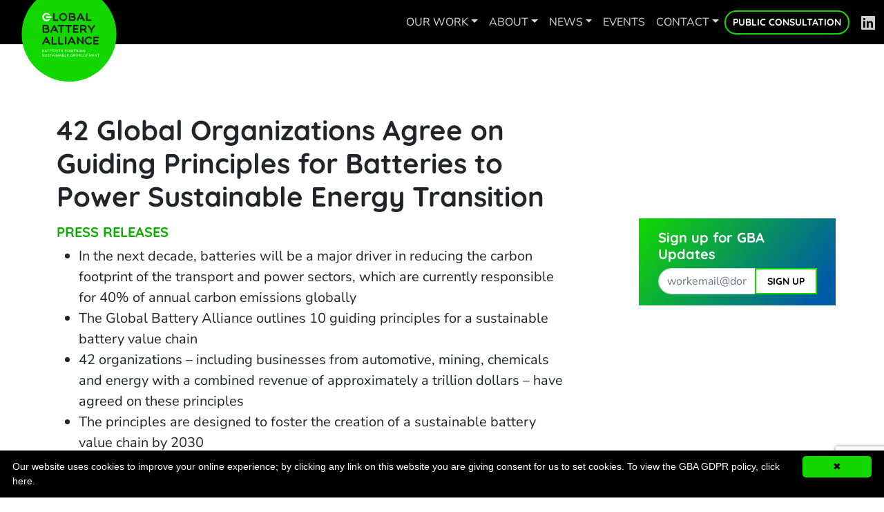

--- FILE ---
content_type: text/html; charset=UTF-8
request_url: https://www.globalbattery.org/press-releases/42-global-organizations-agree-on-guiding-principles-for-batteries-to-power-sustainable-energy-transition/
body_size: 10771
content:
<!doctype html>
<html lang="en">
  <head>
    <meta charset="UTF-8">
    <meta http-equiv="x-ua-compatible" content="ie=edge">
    <meta name="viewport" content="width=device-width, initial-scale=1.0">
    <meta name="description" content="Batteries will be a major driver in reducing the carbon footprint of the transport and power sectors through the use of electric vehicles and renewable energy." />
    <meta name="title" content="42 Global Organizations Agree on Guiding Principles for Batteries to Power Sustainable Energy Transition" />
    
    <title>42 Global Organizations Agree on Guiding Principles for Batteries to Power Sustainable Energy Transition</title>
    <link rel="canonical" href="https://www.globalbattery.org/press-releases/42-global-organizations-agree-on-guiding-principles-for-batteries-to-power-sustainable-energy-transition/" />
    


    <!-- Bootstrap 5.1.1 CSS -->
    <link href="https://www.globalbattery.org/template/gba/css/bootstrap5.1.3.min.css" rel="stylesheet" type="text/css">
    <link href="https://www.globalbattery.org/template/gba/css/gba-1.0.css?v=20251215" rel="stylesheet" type="text/css">
    <!-- <link href="https://www.globalbattery.org/min/g=css-v2?v=20251215" rel="stylesheet" type="text/css"> -->
    <!-- animation -->
    <link rel="stylesheet" href="https://www.globalbattery.org/template/gba/css/aos.css" />

    <!-- Web Fonts -->
    <link href="https://www.globalbattery.org/template/fonts/css2.css" rel="stylesheet">

    <!-- OpenGraph -->
    <meta property="og:url" content="https://www.globalbattery.org/press-releases/42-global-organizations-agree-on-guiding-principles-for-batteries-to-power-sustainable-energy-transition/" />
    <meta property="og:type" content="website" />
    <meta property="og:title" content="42 Global Organizations Agree on Guiding Principles for Batteries to Power Sustainable Energy Transition" />
    <meta property="og:description" content="Batteries will be a major driver in reducing the carbon footprint of the transport and power sectors through the use of electric vehicles and renewable energy." />
    <meta property="og:image" content="https://www.globalbattery.org/" />
    
    <!-- Google tag (gtag.js) -->
<script async src="https://www.googletagmanager.com/gtag/js?id=G-3Y6NS6D9WX"></script>
<script>
  window.dataLayer = window.dataLayer || [];
  function gtag(){dataLayer.push(arguments);}
  gtag('js', new Date());

  gtag('config', 'G-3Y6NS6D9WX');
</script>

    <!-- favicon -->
    <link rel="apple-touch-icon" sizes="180x180" href="https://www.globalbattery.org/template/favicon/apple-touch-icon.png">
    <link rel="icon" type="image/png" sizes="32x32" href="https://www.globalbattery.org/template/favicon/favicon-32x32.png">
    <link rel="icon" type="image/png" sizes="16x16" href="https://www.globalbattery.org/template/favicon/favicon-16x16.png">
    <link rel="manifest" href="https://www.globalbattery.org/template/favicon/site.webmanifest">
    <link rel="mask-icon" href="https://www.globalbattery.org/template/favicon/safari-pinned-tab.svg" color="#5bbad5">
    <meta name="msapplication-TileColor" content="#ffffff">
    <meta name="theme-color" content="#ffffff">

    <base href="https://www.globalbattery.org/" />
  </head>
  <body>
    
<nav class="navbar fixed-top navbar-expand-lg navbar-dark bg-dark">
 <div class="container-fluid py-1">
  <a class="navbar-brand" href="https://www.globalbattery.org/" alt="Global Battery Alliance, GBA"><img src="media/gba-logo.svg" width="140" height="120" alt="Global Battery Alliance, GBA" /></a>
  <button class="navbar-toggler ms-auto" type="button" data-bs-toggle="collapse" data-bs-target="#main_nav">
      <span class="navbar-toggler-icon"></span>
  </button>
  <div class="collapse navbar-collapse" id="main_nav">
    <ul class="navbar-nav ms-auto"><li class="nav-item first dropdown"><a class="nav-link dropdown-toggle" href="press-releases/42-global-organizations-agree-on-guiding-principles-for-batteries-to-power-sustainable-energy-transition/#" data-bs-toggle="dropdown" >Our work</a><ul class="dropdown-menu dropdown-menu-end fade-down"><li class="nav-item first"><a class="dropdown-item" href="battery-passport/" title="Battery Passport" >Battery Passport</a></li><li class="nav-item"><a class="dropdown-item" href="battery-passport-poc-pilots/" title="2023 Battery Passport Pilots" >2023 Battery Passport Pilots</a></li><li class="nav-item"><a class="dropdown-item" href="battery-passport-mvp-pilots/" title="2024 Battery Passport Pilots" >2024 Battery Passport Pilots</a></li><li class="nav-item"><a class="dropdown-item" href="critical-minerals/" title="Critical Minerals" >Critical Minerals</a></li><li class="nav-item last"><a class="dropdown-item" href="energy-access-and-circularity/" title="Energy Access & Circularity" >Energy Access & Circularity</a></li></ul></li><li class="nav-item dropdown"><a class="nav-link dropdown-toggle" href="press-releases/42-global-organizations-agree-on-guiding-principles-for-batteries-to-power-sustainable-energy-transition/#" data-bs-toggle="dropdown" >About</a><ul class="dropdown-menu dropdown-menu-end fade-down"><li class="nav-item first"><a class="dropdown-item" href="about/" title="The GBA" >The GBA</a></li><li class="nav-item"><a class="dropdown-item" href="about/members/" title="Supporters" >Supporters</a></li><li class="nav-item"><a class="dropdown-item" href="about/governance/" title="Governance" >Governance</a></li><li class="nav-item"><a class="dropdown-item" href="about/staff/" title="Staff" >Staff</a></li><li class="nav-item"><a class="dropdown-item" href="about/voices/" title="Voices" >Voices</a></li><li class="nav-item last"><a class="dropdown-item" href="about/careers/" title="Careers & Opportunities" >Careers & Opportunities</a></li></ul></li><li class="nav-item dropdown active"><a class="nav-link dropdown-toggle" href="press-releases/42-global-organizations-agree-on-guiding-principles-for-batteries-to-power-sustainable-energy-transition/#" data-bs-toggle="dropdown" >News</a><ul class="dropdown-menu dropdown-menu-end fade-down"><li class="nav-item first active"><a class="dropdown-item" href="press-releases/" title="Press Releases" >Press Releases</a></li><li class="nav-item"><a class="dropdown-item" href="publications/" title="Publications" >Publications</a></li><li class="nav-item last"><a class="dropdown-item" href="blog/" title="Blog" >Blog</a></li></ul></li><li class="nav-item"><a class="nav-link" href="events/" title="Events" >Events</a></li><li class="nav-item last dropdown"><a class="nav-link dropdown-toggle" href="press-releases/42-global-organizations-agree-on-guiding-principles-for-batteries-to-power-sustainable-energy-transition/#" data-bs-toggle="dropdown" >Contact</a><ul class="dropdown-menu dropdown-menu-end fade-down"><li class="nav-item first"><a class="dropdown-item" href="contact/" title="Contact the GBA" >Contact the GBA</a></li><li class="nav-item last"><a class="dropdown-item" href="join-the-gba/" title="Join the GBA" >Join the GBA</a></li></ul></li></ul>
    <a href="events/" title="Public Consultation" class="btn btn-primary btn-sm consul">Public Consultation</a>
    <a href="https://www.linkedin.com/company/global-battery-alliance/" title="LinkedIn Page" target="_blank" rel="noopener" class="ms-2 ps-2"><img src="media/icons/linkedin-icon-nav.png" alt="LinkedIn Page" width="22" height="22"></a>
    <!-- <div id="google_translate_element" class="d-none d-md-block"></div> -->
  </div> <!-- navbar-collapse.// -->
 </div> <!-- container-fluid.// -->
</nav>
    <div class="container" style="margin-top:100px;">
        <div class="row">
            <div class="col-md-8">
                <h1>42 Global Organizations Agree on Guiding Principles for Batteries to Power Sustainable Energy Transition</h1>
            </div>
        </div>      
    </div>
    <div class="body-content">
        <div class="container">
            <div class="row body-type">
                <div class="col-md-8">
                    <h5 class="text-uppercase pt-2"><a href="press-releases/" style="text-decoration:none;" title="Press Releases">Press Releases</a></h5>
                    
                    <ul>
<li>In the next decade, batteries will be a major driver in reducing the carbon footprint of the transport and power sectors, which are currently responsible for 40% of annual carbon emissions globally</li>
<li>The Global Battery Alliance outlines 10 guiding principles for a sustainable battery value chain</li>
<li>42 organizations &ndash; including businesses from automotive, mining, chemicals and energy with a combined revenue of approximately a trillion dollars &ndash; have agreed on these principles</li>
<li>The principles are designed to foster the creation of a sustainable battery value chain by 2030</li>
<li>For more information, please visit <a href="http://www.weforum.org/">www.weforum.org</a>. Share on social media using the hashtag #wef20</li>
</ul>
<p><strong>23 January, Davos, Switzerland</strong> &ndash; Batteries will be a major driver in reducing the carbon footprint of the transport and power sectors through the use of electric vehicles and renewable energy. To help companies and governments, the Global Battery Alliance designed 10 guiding principles for the creation of a sustainable battery chain by 2030.</p>
<p>These principles are intended as the first step in a responsible, sustainable battery value chain as set out in the Global Battery Alliance&rsquo;s &ldquo;<a title="A Vision for a Sustainable Battery Value Chain in 2030" href="media/publications/WEF_A_Vision_for_a_Sustainable_Battery_Value_Chain_in_2030_Report.pdf" target="_blank" rel="noopener">A Vision for a Sustainable Battery Value Chain in 2030</a>&rdquo;. Implementing commitments will be based on existing standards such as the Organisation for Economic Co-operation and Development (OECD)&rsquo;s Due Diligence Guidance and economically viable considerations for a circular and low carbon economy.</p>
<p>At the Annual Meeting 2020, 42 organizations, including businesses from mining, chemicals, battery, automotive and energy industries, representing annual revenue of close to a trillion dollars, along with international organizations and global NGOs, have agreed on the 10 guiding principles.</p>
<p>They include maximizing the productivity of batteries, enabling a productive and safe second life use, circular recovery of battery materials, ensuring transparency of greenhouse gas emissions and their progressive reduction, prioritizing energy efficiency measures and increasing the use of renewable energy, fostering battery-enabled renewable energy integration, high quality job creation and skills development, eliminating child and forced labour, protecting public health and the environment and supporting responsible trade and anti-corruption practices, local value creation and economic diversification.</p>
<p>&ldquo;We all need batteries to power the clean revolution. However, we must ensure violations of human rights do not occur anywhere in the value chain, that local communities benefit and that battery production is sustainable. These guiding principles are an important first step to build a value chain that can deliver on this promise while supporting societies and economies at the same time&rdquo;, said Dominic Waughray, Managing Director, World Economic Forum.</p>
<p>Organizations supporting the realization of a battery value chain that meets these principles include AB Volvo, African Development Bank, Amara Raja Batteries , Analog Devices, Audi, BASF, Bayerische Motoren Werke (BMW), Cadenza Innovation, China EV100, Clarios, ClimateWorks Foundation, Enel, Envision Group, Eurasian Resources Group (ERG), Everledger, Fairphone, Fundacion Chile, Good Shepherd International Foundation, Greentech Capital Advisors, Groupe Renault, Honda, IMPACT, International Institute for Environment and Development (IIED), International Justice Mission (IJM), Johnson Matthey, International Lead Association (ILA)<strong>,</strong> Leaseplan, Office of the President of the Democratic Republic of the Congo (DRC), OPTEL Group, Pact, Pure Earth, Responsible Battery Coalition, SGS, SK Innovation, Sociedad Qu&iacute;mica y Minera de Chile SA (SQM), The Faraday Institution, The World Bank Group, Trafigura, Transport &amp; Environment (T&amp;E), Umicore, United Nations Children&rsquo;s Fund (UNICEF), the Volkswagen Group and the World Business Council for Sustainable Development (WBCSD). To realize the full ambition of these principles, the Global Battery Alliance is actively seeking the endorsement of additional organizations to ensure full participation throughout the battery value chain.</p>
<p>This alignment among key players in the battery market establishes the basis for a transparent accountability system. It will guide the development of a global digital battery information disclosure system referred to as the &ldquo;Battery Passport&rdquo;, which is designed to enable a transparent value chain, for example, with respect to human rights and the environmental footprint.</p>
<p><strong>What the signatories say</strong></p>
<p>&ldquo;Je suis ravi d&rsquo;annoncer que le Gouvernement de la R&eacute;publique D&eacute;mocratique du Congo soutient la Global Battery Alliance et ses dix principes directeurs. J'invite les membres de mon gouvernement &agrave; travailler avec l'Alliance afin d&rsquo;&eacute;tablir une cha&icirc;ne de valeur durable du cobalt. C&rsquo;est indispensable pour permettre la transition &eacute;nerg&eacute;tique.&rdquo; <strong>Felix Tshisekedi, President of the Democratic Republic of the Congo (DRC)</strong></p>
<p>&ldquo;Amara Raja is fully committed to support the transition to a carbon neutral energy footprint across the globe and recognizes that advanced battery technologies have a critical role to play to enable and accelerate this transition. Amara Raja is delighted to be part of the Global Battery Alliance efforts to drive the transition and endorses the &lsquo;Principles and Commitments to Realize the 2030 Vision&rsquo;. The principles and commitments as articulated by the GBA provide a framework for implementation of a scalable and sustainable approach for faster adoption of smart energy solutions for a greener future.&rdquo; <strong>Vijayanand Kumar Samudrala, Chief Executive Officer, Amara Raja Batteries </strong></p>
<p>&ldquo;Analog Devices strongly believes that technology is one of the key enablers for a sustainable, circular and ultimately regenerative economy. Batteries will play a key part in enabling this shift as the world accelerates towards renewable energy sources. It is vital that the value chain forming around batteries is both sustainable and just across the entire lifecycle of the battery, from extraction and formation to second life and recycling. At Analog Devices, we support the work of the Global Battery Alliance and fully endorse the 10 principles for a sustainable value chain.&rdquo; <strong>Vincent Roche, Chief Executive Officer, Analog Devices</strong></p>
<p>&ldquo;For Audi, batteries are key on our way to carbon neutral mobility. To ensure that this technology is thoroughly sustainable, we welcome and support the GBA initiative and our common principles. We believe in the power of joint collaboration across all stakeholders in the entire value chain of batteries and therefore encourage others to join the GBA as well. Audi is striving for a reliable &ldquo;sustainability performance seal&rdquo;, carried out by robust stakeholder engagement, which stands as a global reference for clean and ethically produced batteries.&rdquo; <strong>Hildegard Wortmann, Member of the Board of Management, Sales and Marketing, Audi </strong></p>
<p>&ldquo;These guiding principles are a milestone for the Global Battery Alliance to promote a sustainable and responsible battery value chain. As a founding member of the alliance, BASF welcomes a joint vision and concrete actions, such as the planned battery passport.&rdquo; <strong>Martin Bruderm&uuml;ller, Chairman of the Board of Executive Directors of BASF and Co-Chair of the Global Battery Alliance</strong></p>
<p>&ldquo;An efficient, transparent, sustainable global value chain is vital to ensuring that the battery industry continues to meet unprecedented demand in an innovative and socially responsible manner. The guidelines put forth by the Global Battery Alliance provide a thoughtful and actionable approach for ensuring that. By bolstering the role that energy storage plays in combatting climate change while lifting underserved populations up out of energy poverty, the GBA&rsquo;s efforts can benefit our whole society.&rdquo; <strong>Christina Lampe-Onnerud, Founder and Chief Executive Officer, Cadenza Innovation </strong></p>
<p>&ldquo;The 10 principles of the Global Battery Alliance have far-reaching significance for the development of the global battery industry, and will play a guiding role in the orderly and sustainable development of the battery value chain. As a think tank and exchange platform for China's electric vehicle industry, China EV100 has been committed to conducting research and cross-industry exchanges on the entire value chain and recycling of the battery industry for the past six years. We are willing to work with GBA to help the energy transition and decarbonization of the transportation industry along with the sustainable development of the electric vehicle and battery value chain.&rdquo; <strong>Liu Xiaoshi, Executive Deputy Secretary-General, China EV100</strong></p>
<p>&ldquo;When combined with zero-carbon electricity from sources like wind and solar, batteries can cleanly power our vehicles, homes and businesses, reducing climate pollution and advancing sustainable development. As an organization dedicated to ending the climate crisis, the ClimateWorks Foundation supports the work of the GBA and applauds its efforts to improve battery supply chain sustainability in the mining and extraction industries and ensure greater transparency and traceability.&rdquo; <strong>Charlotte Pera, President and Chief Executive Officer, ClimateWorks Foundation</strong></p>
<p>&ldquo;We support these principles as they are fully aligned with our strategy and with commitments we have already made to the environment, society, human and labour rights. The collaboration of the whole value chain to sustainably supply battery storage systems is key to accelerate the energy transition. As the world&rsquo;s leading private operator of renewables and networks, we have implemented tangible actions to foster a circular and sustainable value chain that is respectful of human rights.&rdquo; <strong>Francesco Starace, Chief Executive Officer, ENEL </strong></p>
<p>&ldquo;As we convene for the 50th anniversary Davos meeting, the launch of the 10 key principles will help bring the Alliance one step closer to unlocking the potential of batteries to power sustainable development. We are aiming to ensure that the vast benefits to the global economy never come at the cost of the most vulnerable communities. A key focus for ERG is working with all Alliance members to eradicate child labour within the battery value chain.&rdquo; <strong>Benedikt Sobotka, Chief Executive Officer of Eurasian Resources Group and Co-chair of the Global Battery Alliance</strong></p>
<p>&ldquo;At Everledger, we believe technology is one of the greatest platforms for change towards a low carbon economy. We not only support the principles of the GBA, but also enable the global battery value chain to achieve ever increasing levels of transparency for sustainability efforts.&rdquo; <strong>Leanne Kemp, Chief Executive Officer, Everledger</strong></p>
<p>&ldquo;It is time we as an industry make a joint effort in cleaning up our battery supply chains. We welcome the GBA principles as an important step towards this.&rdquo; <strong>Monique Lempers, Director Impact Innovation, Fairphone</strong></p>
<p>&ldquo;As non-corporate members of the Global Battery Alliance, we endorse the GBA principles for the development of an economically, socially and environmentally sustainable battery value chain. Aligning our diverse global collaboration platform around the principles &ndash; placing the Sustainable Development Goals and the critical connectivity of human rights and development at the heart of the value chain &ndash; is an important step forward for the GBA. We are committed to monitoring and implementing joint programmes to deliver concrete progress against the principles, and developing clear and transparent measuring tools, as we continue to support this critical effort.&rdquo; <strong>Joint statement from Cristina Duranti, Director, Good Shepherd International Foundation; Joanne Lebert, Executive Director, IMPACT; Gary A. Haugen, Chief Executive Officer, International Justice Mission; Karen Hayes, Vice-President, Mines to Markets, Pact; Charlotte Petri Gornitzka, Assistant Secretary-General and UNICEF Deputy Executive Director, Partnerships, United Nations Children&rsquo;s Fund (UNICEF)</strong></p>
<p>&ldquo;We fully endorse the Global Battery Alliance&rsquo;s bid to develop a responsible and sustainable battery value chain. The world is going to need many more batteries using different chemistries and technologies as demand for energy storage continues to grow and we are encouraged that the 10 guiding principles make reference to lead-based batteries that will continue to play a significant role in achieving the UN sustainability goal to provide access to clean and affordable energy for all. The GBA&rsquo;s aim to foster the creation of a sustainable battery value chain by 2030 is fully aligned with lead battery industry&rsquo;s material stewardship initiative and our own guiding principles.&rdquo; <strong>Andy Bush, Managing Director, International Lead Association</strong></p>
<p>&ldquo;Johnson Matthey is very pleased to support the 10 principles of the GBA, which underpin our company&rsquo;s vision to build a cleaner, healthier world. This a key milestone for the battery community as we align to deliver common objectives that will power a sustainable energy transition in a way that safeguards and benefits the whole supply chain and the planet. JM is fully committed to working together with the GBA on these critically important efforts.&rdquo; <strong>Robert MacLeod, Chief Executive Officer, Johnson Matthey</strong></p>
<p>&ldquo;Electric vehicles and the batteries that power them are central to the fight against climate change. LeasePlan therefore fully supports the work of the Global Battery Alliance to ensure we have safe, clean and ethically produced batteries. Collectively, we are determined to build a 100% sustainable battery value chain and ensure the industry maintains its social licence to operate.&rdquo; <strong>Tex Gunning, </strong><strong>Chief Executive Officer, LeasePlan</strong></p>
<p>&ldquo;We welcome the adoption of GBA principles that explicitly refer to the need for human rights standards in the battery supply chain. To effectively address child labour and other human rights issues, formalization of artisanal and small-scale mining (ASM) sites is key. The GBA is ideally positioned to pool knowledge and resources to develop ASM formalization standards that can be implemented in the DRC.&rdquo; <strong>Michael Posner, Director of the NYU Stern Center for Business and Human Rights and Doroth&eacute;e Baumann-Pauly, Director of the Geneva Center for Business and Human Rights</strong></p>
<p>&ldquo;At OPTEL, we are proud to use our traceability expertise to contribute to the achievement of the GBA principles towards a sustainable battery value chain. This project fits perfectly with our mission of using innovative technologies to create a more sustainable world and we recognize all the organizations jointly involved in this effort.&rdquo;<strong> Louis Roy, President, OPTEL GROUP</strong></p>
<p>&ldquo;The Global Battery Alliance is moving the needle with respect to batteries. Health problems from battery recycling (especially lead-acid batteries) are ridiculously enormous. We need to avoid a similar problem with lithium batteries, as their boom continues. GBA is the group that can make this happen.&rdquo; <strong>Richard Fuller, President, Pure Earth</strong></p>
<p>&ldquo;Batteries are becoming a significantly more important part of our energy infrastructure, economy and national security. A key part of sustaining our growing, battery-reliant energy infrastructure is to conserve human and natural resources. We at the Responsible Battery Coalition are proud to join with our fellow members of the Global Battery Alliance in supporting these principles and working together in creating a sustainable, humane and circular battery value chain.&rdquo; <strong>Steve Christensen, Executive Director, Responsible Battery Coalition</strong></p>
<p>&ldquo;Companies are increasingly looking for guidance and best practices to responsibly source raw materials. Achieving an economically, socially and environmentally sustainable battery value chain will take broad-based collaboration and dedicated implementing organizations. The Responsible Minerals Initiative is poised to support these efforts in partnership with the Global Battery Alliance.&rdquo; <strong>Rob Lederer, Executive Director, Responsible Business Alliance</strong></p>
<p>&ldquo;SK Innovation fully supports the 10 guiding principles and the GBA&rsquo;s ambition to build sustainable global battery value chain by 2030. This vision and timeframe dovetails with SK Innovation&rsquo;s &lsquo;Green Balance 2030&rsquo; initiative, which will accelerate our transition to a low carbon economy. Moreover, we believe accurate measurement is the very first step in building momentum and credibility for a sustainable value chain. SK group-wide socio-environmental impact assessments demonstrate that our growing battery business is leading the way with our decarbonization efforts.&rdquo; <strong>Jun Kim, President and Chief Executive Officer, SK Innovation</strong></p>
<p>&ldquo;In the last 25 years SQM has been operating and optimizing its sustainable production process for lithium. SQM takes its responsibility seriously in protecting the environment and ensuring the well-being of its neighbouring communities. As a key element to achieve the goals of the Paris Agreement, today we are taking another step, making a public and transparent commitment to the principles of the Global Battery Alliance of the World Economic Forum to ensure sustainable supply of lithium. SQM is proud to endorse the GBA principles of the World Economic Forum. As a leading lithium producer, we believe this is major step towards realizing a sustainable battery supply chain.&rdquo; <strong>Ricardo Ramos, Chief Executive Officer, SQM</strong></p>
<p>&ldquo;We must diligently work together and support governments like that of the DRC in their efforts to address shortcomings in the Lithium-ion value chain. These challenges cannot be wished away. The adoption of the Global Battery Alliance principles provides a welcome foundation in pursuit of the responsible sourcing of materials such as cobalt, which are essential for the transition to low carbon economies.&rdquo; <strong>Jeremy Weir, Executive Chairman and Chief Executive Officer, Trafigura</strong></p>
<p>&ldquo;Rechargeable Batteries are the best technology to achieve zero emissions mobility and underpin climate neutral economy of the future. The Global Battery Alliance should accelerate the transition to sustainably sourced and produced batteries by enabling full traceability along the supply chain and implementing the Battery Passport. GBA&rsquo;s members include the world&rsquo;s largest mining and smelting companies so it is in their power to guarantee responsible, safe and inclusive extraction of battery metals in developing countries.&rdquo; <strong>Julia Poliscanova, Director, Transport &amp; Environment&rsquo;s Clean Vehicles and E-Mobility Director</strong></p>
<p>&ldquo;I am very pleased that after over two years of intense work among many key stakeholders of the battery value chain we have reached consensus on 10 challenging principles. In particular, the principles call for &lsquo;immediately and urgently eliminating child and forced labour&rsquo; from the batteries. Indeed, we cannot accept that the pursuit of climate neutrality should in any way involve child labour. Therefore (along with the immediate elimination of child labour) I am prepared to pledge significant funds to support the work of a consortium of NGOs in order to ensure that children are out of the mines and I invite other members of the Global Battery Alliance to join me for the creation of this fund.&rdquo; <strong>Marc Grynberg, Chief Executive Officer, Umicore</strong></p>
<p>&ldquo;At Volkswagen, our sustainability and social responsibility requirements go well beyond production and cover the entire value chain. We do not tolerate any infringements of environmental and social standards &ndash; this applies to the entire supply chain. That&rsquo;s why we support the GBA and are committed to the 10 principles that were agreed today as a building block to safeguard human rights and economic development consistent with the UN Sustainable Development Goals.&rdquo; <strong>Ralf Pfitzner, Head of Sustainability, Volkswagen Group</strong></p>
<p>Sustainable batteries are a must for our society to thrive within planet boundaries. WBCSD welcomes the 10 principles for a sustainable value chain that protects human rights and accelerate the transition to carbon neutrality, and will continue to support the Global Battery Alliance members in their action towards the vision for a sustainable battery value chain by 2030&rdquo;, <strong>Maria Mendiluce, World Business Council for Sustainable Development (WBCSD)</strong></p>
                    
                    <div class="mt-4 py-4 border-top"><a href="press-releases/" class="btn btn-primary" title="Press Releases">Press Releases</a></div>
                </div>
                <div class="col-md-3 offset-md-1 pt-3 pt-md-0">
                    <div class="row p-3 green-blue-gradient" id="sideBarSignup">
    <div class="">
        <h5 class="text-white">Sign up for GBA Updates</h5>
    </div>
    <div class="column-signup">
        
        
        
        <form action="press-releases/42-global-organizations-agree-on-guiding-principles-for-batteries-to-power-sustainable-energy-transition/#sideBarSignup" method="post" class="form emailSignup">
            <div class="input-group">
                <input type="email" name="email" class="form-control" placeholder="&#x77;&#x6f;&#x72;&#107;&#101;&#109;&#97;&#105;l&#x40;d&#111;&#x6d;&#x61;&#105;&#110;..." aria-label="work email address" aria-describedby="button-email-signup-grad-slim" autocomplete="off">
                <input type="submit" name="emailPressSubmit" class="btn btn-primary" id="button-email-signup-grad-slim" value="Sign up">
                <div><script src="https://www.google.com/recaptcha/api.js?render=6LcfaTUcAAAAAIbKmYjwnKvcLit768rUySh9Ih2-&hl=en"></script>
<input type="hidden" name="recaptcha-token">
<input type="hidden" name="recaptcha-action" value="pressreleasesglobalorganizationsagreeonguidingprinciplesforbatteriestopowersustainableenergytransition">
<script>
    grecaptcha.ready(function() {
        grecaptcha.execute('6LcfaTUcAAAAAIbKmYjwnKvcLit768rUySh9Ih2-', {action: 'pressreleasesglobalorganizationsagreeonguidingprinciplesforbatteriestopowersustainableenergytransition'}).then(function(token) {
            document.querySelector('[name="recaptcha-token"]').value = token;
        });
    });
</script>
 </div>
            </div>
        </form>
        
    </div>
</div>
                    <div class="py-5">
    <script src="https://elfsightcdn.com/platform.js" async></script>
    <div class="elfsight-app-9c61139b-f55d-4710-83c6-fe58ddf91804" data-elfsight-app-lazy></div>
</div>
                </div>
            </div>
        </div>
        <div class="container-fluid no-gutters bg-dark joinBg">
    <div class="container">
        <div class="row py-5">
            <div class="col-md-5 text-center order-md-2"><a href="join-the-gba/" title="Join the GBA"><img width="160" height="160" src="media/gba-solo-mark.svg" class="img-fluid" alt="GBA Solo Mark" /></a></div>
            <div class="col-md-7 order-md-1">
                <p class="h1">The GBA brings together leading organizations along the entire battery value chain.</p>
                <p class="pt-3 text-center text-md-start"><a href="join-the-gba/" title="Join the GBA" class="btn btn-primary">Join Us Today</a></p>
            </div>
        </div>
    </div>
</div>

    </div>
    <div class="bg-dark" id="footer">
    <div class="container position-relative pb-5">
        <div class="row green-blue-gradient position-absolute w-100 signup">
            <div class="col-md-6 pt-4 p-md-5" style=""><h4>Sign up for GBA Updates</h4></div>
            <div class="col-md-6 pb-4 p-md-5" style="" id="emailSign">
                
                
                
                <form action="press-releases/42-global-organizations-agree-on-guiding-principles-for-batteries-to-power-sustainable-energy-transition/#emailSign" method="post" class="form emailSignup">
                <div class="input-group">
                    <input type="email" name="email" class="form-control" placeholder="&#119;&#x6f;&#x72;&#x6b;e&#109;&#97;i&#108;&#64;&#100;&#x6f;m&#97;&#105;&#x6e;..." aria-label="work email address" autocomplete="off" aria-describedby="button-email-signup-grad">
                    <input type="submit" name="emailfooterSubmit" class="btn btn-primary" id="button-email-signup-grad" value="Sign up">
                    <div><script src="https://www.google.com/recaptcha/api.js?render=6LcfaTUcAAAAAIbKmYjwnKvcLit768rUySh9Ih2-&hl=en"></script>
<input type="hidden" name="recaptcha-token">
<input type="hidden" name="recaptcha-action" value="pressreleasesglobalorganizationsagreeonguidingprinciplesforbatteriestopowersustainableenergytransition">
<script>
    grecaptcha.ready(function() {
        grecaptcha.execute('6LcfaTUcAAAAAIbKmYjwnKvcLit768rUySh9Ih2-', {action: 'pressreleasesglobalorganizationsagreeonguidingprinciplesforbatteriestopowersustainableenergytransition'}).then(function(token) {
            document.querySelector('[name="recaptcha-token"]').value = token;
        });
    });
</script>
 </div>
                </div>
                </form>
                
            </div>
        </div>
    </div>
    <div class="container footer-links py-5">
    <div class="row pt-3 pb-5 px-1">
      <div class="col-md-3 pt-3">
      <h4>Our work</h4>
      <ul class=""><li class="first"><a href="battery-passport/" >Battery Passport</a></li><li><a href="battery-passport-poc-pilots/" >2023 Battery Passport Pilots</a></li><li><a href="battery-passport-mvp-pilots/" >2024 Battery Passport Pilots</a></li><li><a href="critical-minerals/" >Critical Minerals</a></li><li class="last"><a href="energy-access-and-circularity/" >Energy Access & Circularity</a></li></ul>
      </div>
      <div class="col-md-3 pt-3">
      <h4>About</h4>
      <ul class=""><li class="first"><a href="about/" >The GBA</a></li><li><a href="about/members/" >Supporters</a></li><li><a href="about/governance/" >Governance</a></li><li><a href="about/staff/" >Staff</a></li><li><a href="about/voices/" >Voices</a></li><li class="last"><a href="about/careers/" >Careers & Opportunities</a></li></ul>
      </div>
      <div class="col-md-3 pt-3">
      <h4>News</h4>
      <ul class=""><li class="first active"><a href="press-releases/" >Press Releases</a></li><li><a href="publications/" >Publications</a></li><li class="last"><a href="blog/" >Blog</a></li></ul>
      
      <h4 class="pt-3"><a href="events/" title="Events">Events</a></h4>
      </div>
      
      <div class="col-md-3 pt-3">
      <h4>Contact</h4>
      <ul class=""><li class="first"><a href="contact/" >Contact the GBA</a></li><li class="last"><a href="join-the-gba/" >Join the GBA</a></li></ul>
      </div>

    </div>
    <div class="row"><hr /></div>
    <div class="row copyright"><p>© 2026 Global Battery Alliance, GBA. All Rights Reserved. <a href="https://www.globalbattery.org/media/gba-gdpr-privacy-policy-2025.pdf">GDPR Compliance</a></p></div>
  </div>
</div>

<!-- jQuery first, then Popper.js, then Bootstrap JS -->
<!-- use cdn <script src="https://www.globalbattery.org/template/gba/js/jquery.min.js"></script> -->
<script src="https://code.jquery.com/jquery-3.5.1.min.js" integrity="sha256-9/aliU8dGd2tb6OSsuzixeV4y/faTqgFtohetphbbj0=" crossorigin="anonymous"></script>
<script src="https://www.globalbattery.org/template/gba/js/bootstrap.bundle.min.js"></script>
<script src="https://www.globalbattery.org/template/gba/js/gba-1.0.js?v=20251215"></script>
<!-- Animation -->
<script src="https://www.globalbattery.org/template/gba/js/aos.js"></script>
<script>
    AOS.init();
</script>



<script type="text/javascript" id="cookieinfo"
  src="https://www.globalbattery.org/template/gba/js/cookieinfo.min.js"
  data-bg="#000000"
  data-fg="#FFFFFF"
  data-link="#FFFFFF"
  data-divlinkbg="#13d800"
  data-cookie="CookieConsentGBA"
  scriptinfo=""
  data-text-align="left"
  data-message="Our website uses cookies to improve your online experience; by clicking any link on this website you are giving consent for us to set cookies."
  data-linkmsg="To view the GBA GDPR policy, click here."
  data-moreinfo="https://www.globalbattery.org/media/gba-gdpr-privacy-policy-2025.pdf"
  >
</script>
  </body>
</html>

--- FILE ---
content_type: text/html; charset=utf-8
request_url: https://www.google.com/recaptcha/api2/anchor?ar=1&k=6LcfaTUcAAAAAIbKmYjwnKvcLit768rUySh9Ih2-&co=aHR0cHM6Ly93d3cuZ2xvYmFsYmF0dGVyeS5vcmc6NDQz&hl=en&v=PoyoqOPhxBO7pBk68S4YbpHZ&size=invisible&anchor-ms=20000&execute-ms=30000&cb=1zz0k8wpduul
body_size: 48849
content:
<!DOCTYPE HTML><html dir="ltr" lang="en"><head><meta http-equiv="Content-Type" content="text/html; charset=UTF-8">
<meta http-equiv="X-UA-Compatible" content="IE=edge">
<title>reCAPTCHA</title>
<style type="text/css">
/* cyrillic-ext */
@font-face {
  font-family: 'Roboto';
  font-style: normal;
  font-weight: 400;
  font-stretch: 100%;
  src: url(//fonts.gstatic.com/s/roboto/v48/KFO7CnqEu92Fr1ME7kSn66aGLdTylUAMa3GUBHMdazTgWw.woff2) format('woff2');
  unicode-range: U+0460-052F, U+1C80-1C8A, U+20B4, U+2DE0-2DFF, U+A640-A69F, U+FE2E-FE2F;
}
/* cyrillic */
@font-face {
  font-family: 'Roboto';
  font-style: normal;
  font-weight: 400;
  font-stretch: 100%;
  src: url(//fonts.gstatic.com/s/roboto/v48/KFO7CnqEu92Fr1ME7kSn66aGLdTylUAMa3iUBHMdazTgWw.woff2) format('woff2');
  unicode-range: U+0301, U+0400-045F, U+0490-0491, U+04B0-04B1, U+2116;
}
/* greek-ext */
@font-face {
  font-family: 'Roboto';
  font-style: normal;
  font-weight: 400;
  font-stretch: 100%;
  src: url(//fonts.gstatic.com/s/roboto/v48/KFO7CnqEu92Fr1ME7kSn66aGLdTylUAMa3CUBHMdazTgWw.woff2) format('woff2');
  unicode-range: U+1F00-1FFF;
}
/* greek */
@font-face {
  font-family: 'Roboto';
  font-style: normal;
  font-weight: 400;
  font-stretch: 100%;
  src: url(//fonts.gstatic.com/s/roboto/v48/KFO7CnqEu92Fr1ME7kSn66aGLdTylUAMa3-UBHMdazTgWw.woff2) format('woff2');
  unicode-range: U+0370-0377, U+037A-037F, U+0384-038A, U+038C, U+038E-03A1, U+03A3-03FF;
}
/* math */
@font-face {
  font-family: 'Roboto';
  font-style: normal;
  font-weight: 400;
  font-stretch: 100%;
  src: url(//fonts.gstatic.com/s/roboto/v48/KFO7CnqEu92Fr1ME7kSn66aGLdTylUAMawCUBHMdazTgWw.woff2) format('woff2');
  unicode-range: U+0302-0303, U+0305, U+0307-0308, U+0310, U+0312, U+0315, U+031A, U+0326-0327, U+032C, U+032F-0330, U+0332-0333, U+0338, U+033A, U+0346, U+034D, U+0391-03A1, U+03A3-03A9, U+03B1-03C9, U+03D1, U+03D5-03D6, U+03F0-03F1, U+03F4-03F5, U+2016-2017, U+2034-2038, U+203C, U+2040, U+2043, U+2047, U+2050, U+2057, U+205F, U+2070-2071, U+2074-208E, U+2090-209C, U+20D0-20DC, U+20E1, U+20E5-20EF, U+2100-2112, U+2114-2115, U+2117-2121, U+2123-214F, U+2190, U+2192, U+2194-21AE, U+21B0-21E5, U+21F1-21F2, U+21F4-2211, U+2213-2214, U+2216-22FF, U+2308-230B, U+2310, U+2319, U+231C-2321, U+2336-237A, U+237C, U+2395, U+239B-23B7, U+23D0, U+23DC-23E1, U+2474-2475, U+25AF, U+25B3, U+25B7, U+25BD, U+25C1, U+25CA, U+25CC, U+25FB, U+266D-266F, U+27C0-27FF, U+2900-2AFF, U+2B0E-2B11, U+2B30-2B4C, U+2BFE, U+3030, U+FF5B, U+FF5D, U+1D400-1D7FF, U+1EE00-1EEFF;
}
/* symbols */
@font-face {
  font-family: 'Roboto';
  font-style: normal;
  font-weight: 400;
  font-stretch: 100%;
  src: url(//fonts.gstatic.com/s/roboto/v48/KFO7CnqEu92Fr1ME7kSn66aGLdTylUAMaxKUBHMdazTgWw.woff2) format('woff2');
  unicode-range: U+0001-000C, U+000E-001F, U+007F-009F, U+20DD-20E0, U+20E2-20E4, U+2150-218F, U+2190, U+2192, U+2194-2199, U+21AF, U+21E6-21F0, U+21F3, U+2218-2219, U+2299, U+22C4-22C6, U+2300-243F, U+2440-244A, U+2460-24FF, U+25A0-27BF, U+2800-28FF, U+2921-2922, U+2981, U+29BF, U+29EB, U+2B00-2BFF, U+4DC0-4DFF, U+FFF9-FFFB, U+10140-1018E, U+10190-1019C, U+101A0, U+101D0-101FD, U+102E0-102FB, U+10E60-10E7E, U+1D2C0-1D2D3, U+1D2E0-1D37F, U+1F000-1F0FF, U+1F100-1F1AD, U+1F1E6-1F1FF, U+1F30D-1F30F, U+1F315, U+1F31C, U+1F31E, U+1F320-1F32C, U+1F336, U+1F378, U+1F37D, U+1F382, U+1F393-1F39F, U+1F3A7-1F3A8, U+1F3AC-1F3AF, U+1F3C2, U+1F3C4-1F3C6, U+1F3CA-1F3CE, U+1F3D4-1F3E0, U+1F3ED, U+1F3F1-1F3F3, U+1F3F5-1F3F7, U+1F408, U+1F415, U+1F41F, U+1F426, U+1F43F, U+1F441-1F442, U+1F444, U+1F446-1F449, U+1F44C-1F44E, U+1F453, U+1F46A, U+1F47D, U+1F4A3, U+1F4B0, U+1F4B3, U+1F4B9, U+1F4BB, U+1F4BF, U+1F4C8-1F4CB, U+1F4D6, U+1F4DA, U+1F4DF, U+1F4E3-1F4E6, U+1F4EA-1F4ED, U+1F4F7, U+1F4F9-1F4FB, U+1F4FD-1F4FE, U+1F503, U+1F507-1F50B, U+1F50D, U+1F512-1F513, U+1F53E-1F54A, U+1F54F-1F5FA, U+1F610, U+1F650-1F67F, U+1F687, U+1F68D, U+1F691, U+1F694, U+1F698, U+1F6AD, U+1F6B2, U+1F6B9-1F6BA, U+1F6BC, U+1F6C6-1F6CF, U+1F6D3-1F6D7, U+1F6E0-1F6EA, U+1F6F0-1F6F3, U+1F6F7-1F6FC, U+1F700-1F7FF, U+1F800-1F80B, U+1F810-1F847, U+1F850-1F859, U+1F860-1F887, U+1F890-1F8AD, U+1F8B0-1F8BB, U+1F8C0-1F8C1, U+1F900-1F90B, U+1F93B, U+1F946, U+1F984, U+1F996, U+1F9E9, U+1FA00-1FA6F, U+1FA70-1FA7C, U+1FA80-1FA89, U+1FA8F-1FAC6, U+1FACE-1FADC, U+1FADF-1FAE9, U+1FAF0-1FAF8, U+1FB00-1FBFF;
}
/* vietnamese */
@font-face {
  font-family: 'Roboto';
  font-style: normal;
  font-weight: 400;
  font-stretch: 100%;
  src: url(//fonts.gstatic.com/s/roboto/v48/KFO7CnqEu92Fr1ME7kSn66aGLdTylUAMa3OUBHMdazTgWw.woff2) format('woff2');
  unicode-range: U+0102-0103, U+0110-0111, U+0128-0129, U+0168-0169, U+01A0-01A1, U+01AF-01B0, U+0300-0301, U+0303-0304, U+0308-0309, U+0323, U+0329, U+1EA0-1EF9, U+20AB;
}
/* latin-ext */
@font-face {
  font-family: 'Roboto';
  font-style: normal;
  font-weight: 400;
  font-stretch: 100%;
  src: url(//fonts.gstatic.com/s/roboto/v48/KFO7CnqEu92Fr1ME7kSn66aGLdTylUAMa3KUBHMdazTgWw.woff2) format('woff2');
  unicode-range: U+0100-02BA, U+02BD-02C5, U+02C7-02CC, U+02CE-02D7, U+02DD-02FF, U+0304, U+0308, U+0329, U+1D00-1DBF, U+1E00-1E9F, U+1EF2-1EFF, U+2020, U+20A0-20AB, U+20AD-20C0, U+2113, U+2C60-2C7F, U+A720-A7FF;
}
/* latin */
@font-face {
  font-family: 'Roboto';
  font-style: normal;
  font-weight: 400;
  font-stretch: 100%;
  src: url(//fonts.gstatic.com/s/roboto/v48/KFO7CnqEu92Fr1ME7kSn66aGLdTylUAMa3yUBHMdazQ.woff2) format('woff2');
  unicode-range: U+0000-00FF, U+0131, U+0152-0153, U+02BB-02BC, U+02C6, U+02DA, U+02DC, U+0304, U+0308, U+0329, U+2000-206F, U+20AC, U+2122, U+2191, U+2193, U+2212, U+2215, U+FEFF, U+FFFD;
}
/* cyrillic-ext */
@font-face {
  font-family: 'Roboto';
  font-style: normal;
  font-weight: 500;
  font-stretch: 100%;
  src: url(//fonts.gstatic.com/s/roboto/v48/KFO7CnqEu92Fr1ME7kSn66aGLdTylUAMa3GUBHMdazTgWw.woff2) format('woff2');
  unicode-range: U+0460-052F, U+1C80-1C8A, U+20B4, U+2DE0-2DFF, U+A640-A69F, U+FE2E-FE2F;
}
/* cyrillic */
@font-face {
  font-family: 'Roboto';
  font-style: normal;
  font-weight: 500;
  font-stretch: 100%;
  src: url(//fonts.gstatic.com/s/roboto/v48/KFO7CnqEu92Fr1ME7kSn66aGLdTylUAMa3iUBHMdazTgWw.woff2) format('woff2');
  unicode-range: U+0301, U+0400-045F, U+0490-0491, U+04B0-04B1, U+2116;
}
/* greek-ext */
@font-face {
  font-family: 'Roboto';
  font-style: normal;
  font-weight: 500;
  font-stretch: 100%;
  src: url(//fonts.gstatic.com/s/roboto/v48/KFO7CnqEu92Fr1ME7kSn66aGLdTylUAMa3CUBHMdazTgWw.woff2) format('woff2');
  unicode-range: U+1F00-1FFF;
}
/* greek */
@font-face {
  font-family: 'Roboto';
  font-style: normal;
  font-weight: 500;
  font-stretch: 100%;
  src: url(//fonts.gstatic.com/s/roboto/v48/KFO7CnqEu92Fr1ME7kSn66aGLdTylUAMa3-UBHMdazTgWw.woff2) format('woff2');
  unicode-range: U+0370-0377, U+037A-037F, U+0384-038A, U+038C, U+038E-03A1, U+03A3-03FF;
}
/* math */
@font-face {
  font-family: 'Roboto';
  font-style: normal;
  font-weight: 500;
  font-stretch: 100%;
  src: url(//fonts.gstatic.com/s/roboto/v48/KFO7CnqEu92Fr1ME7kSn66aGLdTylUAMawCUBHMdazTgWw.woff2) format('woff2');
  unicode-range: U+0302-0303, U+0305, U+0307-0308, U+0310, U+0312, U+0315, U+031A, U+0326-0327, U+032C, U+032F-0330, U+0332-0333, U+0338, U+033A, U+0346, U+034D, U+0391-03A1, U+03A3-03A9, U+03B1-03C9, U+03D1, U+03D5-03D6, U+03F0-03F1, U+03F4-03F5, U+2016-2017, U+2034-2038, U+203C, U+2040, U+2043, U+2047, U+2050, U+2057, U+205F, U+2070-2071, U+2074-208E, U+2090-209C, U+20D0-20DC, U+20E1, U+20E5-20EF, U+2100-2112, U+2114-2115, U+2117-2121, U+2123-214F, U+2190, U+2192, U+2194-21AE, U+21B0-21E5, U+21F1-21F2, U+21F4-2211, U+2213-2214, U+2216-22FF, U+2308-230B, U+2310, U+2319, U+231C-2321, U+2336-237A, U+237C, U+2395, U+239B-23B7, U+23D0, U+23DC-23E1, U+2474-2475, U+25AF, U+25B3, U+25B7, U+25BD, U+25C1, U+25CA, U+25CC, U+25FB, U+266D-266F, U+27C0-27FF, U+2900-2AFF, U+2B0E-2B11, U+2B30-2B4C, U+2BFE, U+3030, U+FF5B, U+FF5D, U+1D400-1D7FF, U+1EE00-1EEFF;
}
/* symbols */
@font-face {
  font-family: 'Roboto';
  font-style: normal;
  font-weight: 500;
  font-stretch: 100%;
  src: url(//fonts.gstatic.com/s/roboto/v48/KFO7CnqEu92Fr1ME7kSn66aGLdTylUAMaxKUBHMdazTgWw.woff2) format('woff2');
  unicode-range: U+0001-000C, U+000E-001F, U+007F-009F, U+20DD-20E0, U+20E2-20E4, U+2150-218F, U+2190, U+2192, U+2194-2199, U+21AF, U+21E6-21F0, U+21F3, U+2218-2219, U+2299, U+22C4-22C6, U+2300-243F, U+2440-244A, U+2460-24FF, U+25A0-27BF, U+2800-28FF, U+2921-2922, U+2981, U+29BF, U+29EB, U+2B00-2BFF, U+4DC0-4DFF, U+FFF9-FFFB, U+10140-1018E, U+10190-1019C, U+101A0, U+101D0-101FD, U+102E0-102FB, U+10E60-10E7E, U+1D2C0-1D2D3, U+1D2E0-1D37F, U+1F000-1F0FF, U+1F100-1F1AD, U+1F1E6-1F1FF, U+1F30D-1F30F, U+1F315, U+1F31C, U+1F31E, U+1F320-1F32C, U+1F336, U+1F378, U+1F37D, U+1F382, U+1F393-1F39F, U+1F3A7-1F3A8, U+1F3AC-1F3AF, U+1F3C2, U+1F3C4-1F3C6, U+1F3CA-1F3CE, U+1F3D4-1F3E0, U+1F3ED, U+1F3F1-1F3F3, U+1F3F5-1F3F7, U+1F408, U+1F415, U+1F41F, U+1F426, U+1F43F, U+1F441-1F442, U+1F444, U+1F446-1F449, U+1F44C-1F44E, U+1F453, U+1F46A, U+1F47D, U+1F4A3, U+1F4B0, U+1F4B3, U+1F4B9, U+1F4BB, U+1F4BF, U+1F4C8-1F4CB, U+1F4D6, U+1F4DA, U+1F4DF, U+1F4E3-1F4E6, U+1F4EA-1F4ED, U+1F4F7, U+1F4F9-1F4FB, U+1F4FD-1F4FE, U+1F503, U+1F507-1F50B, U+1F50D, U+1F512-1F513, U+1F53E-1F54A, U+1F54F-1F5FA, U+1F610, U+1F650-1F67F, U+1F687, U+1F68D, U+1F691, U+1F694, U+1F698, U+1F6AD, U+1F6B2, U+1F6B9-1F6BA, U+1F6BC, U+1F6C6-1F6CF, U+1F6D3-1F6D7, U+1F6E0-1F6EA, U+1F6F0-1F6F3, U+1F6F7-1F6FC, U+1F700-1F7FF, U+1F800-1F80B, U+1F810-1F847, U+1F850-1F859, U+1F860-1F887, U+1F890-1F8AD, U+1F8B0-1F8BB, U+1F8C0-1F8C1, U+1F900-1F90B, U+1F93B, U+1F946, U+1F984, U+1F996, U+1F9E9, U+1FA00-1FA6F, U+1FA70-1FA7C, U+1FA80-1FA89, U+1FA8F-1FAC6, U+1FACE-1FADC, U+1FADF-1FAE9, U+1FAF0-1FAF8, U+1FB00-1FBFF;
}
/* vietnamese */
@font-face {
  font-family: 'Roboto';
  font-style: normal;
  font-weight: 500;
  font-stretch: 100%;
  src: url(//fonts.gstatic.com/s/roboto/v48/KFO7CnqEu92Fr1ME7kSn66aGLdTylUAMa3OUBHMdazTgWw.woff2) format('woff2');
  unicode-range: U+0102-0103, U+0110-0111, U+0128-0129, U+0168-0169, U+01A0-01A1, U+01AF-01B0, U+0300-0301, U+0303-0304, U+0308-0309, U+0323, U+0329, U+1EA0-1EF9, U+20AB;
}
/* latin-ext */
@font-face {
  font-family: 'Roboto';
  font-style: normal;
  font-weight: 500;
  font-stretch: 100%;
  src: url(//fonts.gstatic.com/s/roboto/v48/KFO7CnqEu92Fr1ME7kSn66aGLdTylUAMa3KUBHMdazTgWw.woff2) format('woff2');
  unicode-range: U+0100-02BA, U+02BD-02C5, U+02C7-02CC, U+02CE-02D7, U+02DD-02FF, U+0304, U+0308, U+0329, U+1D00-1DBF, U+1E00-1E9F, U+1EF2-1EFF, U+2020, U+20A0-20AB, U+20AD-20C0, U+2113, U+2C60-2C7F, U+A720-A7FF;
}
/* latin */
@font-face {
  font-family: 'Roboto';
  font-style: normal;
  font-weight: 500;
  font-stretch: 100%;
  src: url(//fonts.gstatic.com/s/roboto/v48/KFO7CnqEu92Fr1ME7kSn66aGLdTylUAMa3yUBHMdazQ.woff2) format('woff2');
  unicode-range: U+0000-00FF, U+0131, U+0152-0153, U+02BB-02BC, U+02C6, U+02DA, U+02DC, U+0304, U+0308, U+0329, U+2000-206F, U+20AC, U+2122, U+2191, U+2193, U+2212, U+2215, U+FEFF, U+FFFD;
}
/* cyrillic-ext */
@font-face {
  font-family: 'Roboto';
  font-style: normal;
  font-weight: 900;
  font-stretch: 100%;
  src: url(//fonts.gstatic.com/s/roboto/v48/KFO7CnqEu92Fr1ME7kSn66aGLdTylUAMa3GUBHMdazTgWw.woff2) format('woff2');
  unicode-range: U+0460-052F, U+1C80-1C8A, U+20B4, U+2DE0-2DFF, U+A640-A69F, U+FE2E-FE2F;
}
/* cyrillic */
@font-face {
  font-family: 'Roboto';
  font-style: normal;
  font-weight: 900;
  font-stretch: 100%;
  src: url(//fonts.gstatic.com/s/roboto/v48/KFO7CnqEu92Fr1ME7kSn66aGLdTylUAMa3iUBHMdazTgWw.woff2) format('woff2');
  unicode-range: U+0301, U+0400-045F, U+0490-0491, U+04B0-04B1, U+2116;
}
/* greek-ext */
@font-face {
  font-family: 'Roboto';
  font-style: normal;
  font-weight: 900;
  font-stretch: 100%;
  src: url(//fonts.gstatic.com/s/roboto/v48/KFO7CnqEu92Fr1ME7kSn66aGLdTylUAMa3CUBHMdazTgWw.woff2) format('woff2');
  unicode-range: U+1F00-1FFF;
}
/* greek */
@font-face {
  font-family: 'Roboto';
  font-style: normal;
  font-weight: 900;
  font-stretch: 100%;
  src: url(//fonts.gstatic.com/s/roboto/v48/KFO7CnqEu92Fr1ME7kSn66aGLdTylUAMa3-UBHMdazTgWw.woff2) format('woff2');
  unicode-range: U+0370-0377, U+037A-037F, U+0384-038A, U+038C, U+038E-03A1, U+03A3-03FF;
}
/* math */
@font-face {
  font-family: 'Roboto';
  font-style: normal;
  font-weight: 900;
  font-stretch: 100%;
  src: url(//fonts.gstatic.com/s/roboto/v48/KFO7CnqEu92Fr1ME7kSn66aGLdTylUAMawCUBHMdazTgWw.woff2) format('woff2');
  unicode-range: U+0302-0303, U+0305, U+0307-0308, U+0310, U+0312, U+0315, U+031A, U+0326-0327, U+032C, U+032F-0330, U+0332-0333, U+0338, U+033A, U+0346, U+034D, U+0391-03A1, U+03A3-03A9, U+03B1-03C9, U+03D1, U+03D5-03D6, U+03F0-03F1, U+03F4-03F5, U+2016-2017, U+2034-2038, U+203C, U+2040, U+2043, U+2047, U+2050, U+2057, U+205F, U+2070-2071, U+2074-208E, U+2090-209C, U+20D0-20DC, U+20E1, U+20E5-20EF, U+2100-2112, U+2114-2115, U+2117-2121, U+2123-214F, U+2190, U+2192, U+2194-21AE, U+21B0-21E5, U+21F1-21F2, U+21F4-2211, U+2213-2214, U+2216-22FF, U+2308-230B, U+2310, U+2319, U+231C-2321, U+2336-237A, U+237C, U+2395, U+239B-23B7, U+23D0, U+23DC-23E1, U+2474-2475, U+25AF, U+25B3, U+25B7, U+25BD, U+25C1, U+25CA, U+25CC, U+25FB, U+266D-266F, U+27C0-27FF, U+2900-2AFF, U+2B0E-2B11, U+2B30-2B4C, U+2BFE, U+3030, U+FF5B, U+FF5D, U+1D400-1D7FF, U+1EE00-1EEFF;
}
/* symbols */
@font-face {
  font-family: 'Roboto';
  font-style: normal;
  font-weight: 900;
  font-stretch: 100%;
  src: url(//fonts.gstatic.com/s/roboto/v48/KFO7CnqEu92Fr1ME7kSn66aGLdTylUAMaxKUBHMdazTgWw.woff2) format('woff2');
  unicode-range: U+0001-000C, U+000E-001F, U+007F-009F, U+20DD-20E0, U+20E2-20E4, U+2150-218F, U+2190, U+2192, U+2194-2199, U+21AF, U+21E6-21F0, U+21F3, U+2218-2219, U+2299, U+22C4-22C6, U+2300-243F, U+2440-244A, U+2460-24FF, U+25A0-27BF, U+2800-28FF, U+2921-2922, U+2981, U+29BF, U+29EB, U+2B00-2BFF, U+4DC0-4DFF, U+FFF9-FFFB, U+10140-1018E, U+10190-1019C, U+101A0, U+101D0-101FD, U+102E0-102FB, U+10E60-10E7E, U+1D2C0-1D2D3, U+1D2E0-1D37F, U+1F000-1F0FF, U+1F100-1F1AD, U+1F1E6-1F1FF, U+1F30D-1F30F, U+1F315, U+1F31C, U+1F31E, U+1F320-1F32C, U+1F336, U+1F378, U+1F37D, U+1F382, U+1F393-1F39F, U+1F3A7-1F3A8, U+1F3AC-1F3AF, U+1F3C2, U+1F3C4-1F3C6, U+1F3CA-1F3CE, U+1F3D4-1F3E0, U+1F3ED, U+1F3F1-1F3F3, U+1F3F5-1F3F7, U+1F408, U+1F415, U+1F41F, U+1F426, U+1F43F, U+1F441-1F442, U+1F444, U+1F446-1F449, U+1F44C-1F44E, U+1F453, U+1F46A, U+1F47D, U+1F4A3, U+1F4B0, U+1F4B3, U+1F4B9, U+1F4BB, U+1F4BF, U+1F4C8-1F4CB, U+1F4D6, U+1F4DA, U+1F4DF, U+1F4E3-1F4E6, U+1F4EA-1F4ED, U+1F4F7, U+1F4F9-1F4FB, U+1F4FD-1F4FE, U+1F503, U+1F507-1F50B, U+1F50D, U+1F512-1F513, U+1F53E-1F54A, U+1F54F-1F5FA, U+1F610, U+1F650-1F67F, U+1F687, U+1F68D, U+1F691, U+1F694, U+1F698, U+1F6AD, U+1F6B2, U+1F6B9-1F6BA, U+1F6BC, U+1F6C6-1F6CF, U+1F6D3-1F6D7, U+1F6E0-1F6EA, U+1F6F0-1F6F3, U+1F6F7-1F6FC, U+1F700-1F7FF, U+1F800-1F80B, U+1F810-1F847, U+1F850-1F859, U+1F860-1F887, U+1F890-1F8AD, U+1F8B0-1F8BB, U+1F8C0-1F8C1, U+1F900-1F90B, U+1F93B, U+1F946, U+1F984, U+1F996, U+1F9E9, U+1FA00-1FA6F, U+1FA70-1FA7C, U+1FA80-1FA89, U+1FA8F-1FAC6, U+1FACE-1FADC, U+1FADF-1FAE9, U+1FAF0-1FAF8, U+1FB00-1FBFF;
}
/* vietnamese */
@font-face {
  font-family: 'Roboto';
  font-style: normal;
  font-weight: 900;
  font-stretch: 100%;
  src: url(//fonts.gstatic.com/s/roboto/v48/KFO7CnqEu92Fr1ME7kSn66aGLdTylUAMa3OUBHMdazTgWw.woff2) format('woff2');
  unicode-range: U+0102-0103, U+0110-0111, U+0128-0129, U+0168-0169, U+01A0-01A1, U+01AF-01B0, U+0300-0301, U+0303-0304, U+0308-0309, U+0323, U+0329, U+1EA0-1EF9, U+20AB;
}
/* latin-ext */
@font-face {
  font-family: 'Roboto';
  font-style: normal;
  font-weight: 900;
  font-stretch: 100%;
  src: url(//fonts.gstatic.com/s/roboto/v48/KFO7CnqEu92Fr1ME7kSn66aGLdTylUAMa3KUBHMdazTgWw.woff2) format('woff2');
  unicode-range: U+0100-02BA, U+02BD-02C5, U+02C7-02CC, U+02CE-02D7, U+02DD-02FF, U+0304, U+0308, U+0329, U+1D00-1DBF, U+1E00-1E9F, U+1EF2-1EFF, U+2020, U+20A0-20AB, U+20AD-20C0, U+2113, U+2C60-2C7F, U+A720-A7FF;
}
/* latin */
@font-face {
  font-family: 'Roboto';
  font-style: normal;
  font-weight: 900;
  font-stretch: 100%;
  src: url(//fonts.gstatic.com/s/roboto/v48/KFO7CnqEu92Fr1ME7kSn66aGLdTylUAMa3yUBHMdazQ.woff2) format('woff2');
  unicode-range: U+0000-00FF, U+0131, U+0152-0153, U+02BB-02BC, U+02C6, U+02DA, U+02DC, U+0304, U+0308, U+0329, U+2000-206F, U+20AC, U+2122, U+2191, U+2193, U+2212, U+2215, U+FEFF, U+FFFD;
}

</style>
<link rel="stylesheet" type="text/css" href="https://www.gstatic.com/recaptcha/releases/PoyoqOPhxBO7pBk68S4YbpHZ/styles__ltr.css">
<script nonce="9SzMDsUabEHEAGMqQvvN7Q" type="text/javascript">window['__recaptcha_api'] = 'https://www.google.com/recaptcha/api2/';</script>
<script type="text/javascript" src="https://www.gstatic.com/recaptcha/releases/PoyoqOPhxBO7pBk68S4YbpHZ/recaptcha__en.js" nonce="9SzMDsUabEHEAGMqQvvN7Q">
      
    </script></head>
<body><div id="rc-anchor-alert" class="rc-anchor-alert"></div>
<input type="hidden" id="recaptcha-token" value="[base64]">
<script type="text/javascript" nonce="9SzMDsUabEHEAGMqQvvN7Q">
      recaptcha.anchor.Main.init("[\x22ainput\x22,[\x22bgdata\x22,\x22\x22,\[base64]/[base64]/UltIKytdPWE6KGE8MjA0OD9SW0grK109YT4+NnwxOTI6KChhJjY0NTEyKT09NTUyOTYmJnErMTxoLmxlbmd0aCYmKGguY2hhckNvZGVBdChxKzEpJjY0NTEyKT09NTYzMjA/[base64]/MjU1OlI/[base64]/[base64]/[base64]/[base64]/[base64]/[base64]/[base64]/[base64]/[base64]/[base64]\x22,\[base64]\\u003d\\u003d\x22,\x22HTfCssO9w5lawrnCjXQ/ZRTCiGPDjMKmw7rCpcKlGMKPw7pwFMOmw5bCkcO8fwXDll3Cv0ZKwpvDpibCpMKvOSdfKUrCn8OCSMKaRhjCkgjCpsOxwpMHwqXCswPDgFJtw6HDqGfCoDjDu8O3TsKfwrHDjEcYHEXDmmcVA8OTbsO1RUcmMk3DokMsbkbCgwIww6R+wrDCqcOqZ8O/wqTCm8OTwqTChmZ+EMK4WGfCmRAjw5bCtsKSbnM8ZsKZwrYfw742BB/[base64]/Cu8KTQcOqfMKuwrhYZEXChQxtKsK8UMOHEMKfwowQJFbCjcO8Q8K8w7PDp8OVwqk9OwF+w4fCisKPKcO/[base64]/w5HDuMKwHT8VPcOMMi58wpHDssOMwpt7w5TDrkbDjDzClcKFNn3DhGonDGZeDUg/w7saw4zCoHbCp8O1wr/Cq3sRwq7Ch3sXw77CqxE/LjrCtn7DscKFw7syw47CicONw6fDrsKfw61nTyUXPsKBM0Asw53Cu8OyK8OHLMOSBMK7w4vCtTQvAMOgbcO4wqBcw5rDkwzDuRLDtMKaw6/[base64]/DgsKWQsOBwqDCtzMdw4/Do1Z7D8OawrLCn8O4F8KvIsOrw5gOQ8KLw7RMe8OfwrPDrH/Dm8OEHW7CiMKBaMKvGsOxw6jDkMOxdyzDv8OtwrXCksOfNsKvwrPDi8Ofw79Pwr4FEBtHw41tc1sNQjrDmlHDqsOOMcKlY8Ogw5cdLMO2F8KNw7cwwo/CucKUw5TDlyvDh8OoZsKaeC1LYinDocOqNcOiw5jDvcKuwqNnw7bDnD4ZPG7DggobAWw4DmEpw64VOMOTwqxFDS/CpRXDsMOtwrdyw6NpZMKWaXnDmz8aRsKuUjZww6/ChMOdQsKFX150w5JcAijDlMKTPTTDrwJ6woTCuMKtw4EMw6bDqMOGf8O4aHvDiU7Cs8OvwqjCrHdBwrTDoMO5wr/[base64]/[base64]/CicKmXMK/wpkFwrXDgVA+RD9bw6vDk0snM8Ocw6EqwrDDrMO8TB1cI8KiHwnCv0jDlMOSEMKhGETCu8OdwpzCkBvCvMKVcgU4w5tTRV3CuXQGwrRQLsKbwq5EOcO7ex3CvGdgwo04w7bDiUB2wp9MBMOlUG/ClCLCn1Z8DGJcwp1vwrbCqmNRwqx4w49nczrCrMO/[base64]/DjRNow5J7w4QnTDnCq8OCw7zCiMK1wqFpC8KqwoPDqk7DlMKcMgsLwrfDhmIrCMObw5A/[base64]/[base64]/ChsKcwqHCtRXChsK5CcKwNXHDscOqw7DDgcOPw5bDnMODwrMSfcONwpp5SVdywqQ2w746NMKmwqPDm2rDvcKYw7DCscO6FnNIwqBZwp3CtMK3wq8RN8KlAXzDkMO7wqDChMOEwpXClQHDgQfCpMOyw6fDhsOswr0gwoVDMMORwr4Twqp/QcOawrERQsK2w7xGacK7wo5hw6Fxw7nCnB/DliLCs3LChMK/NsKHwpdzwrzDrsOjGsOCHBwwC8K3VC13dcOGN8KQV8KtacOcwpjDoULDmcKPwoTCpyzDvj5XdznCrRYUw6haw68Zwp/CgS7DgD/[base64]/NsKiWnwHFETChyLCiMKVW8O5L8OLaXzCicK4P8Orb0PCjFXCk8KLGsONwrrDrBk3SRoCwprDusKMw7PDgMOFw7bCn8KUYQQww4rDlWbCicOFwqw1R1LCiMOIaAFewrDDoMKfw70kw5nCiAwtw5kUwqE3YWfDkVsxw5TDgsOiAsK/w4BePFxFFCDDm8KROnzCtcOQPlRswrrCrmZLw4jDgMOoWMOWw57Cs8KuXHoxO8OowqEzbsOhaEUBBMObw7TCr8OCw7HCi8KACcKGwqAjHsK8wrLCsRfDqcOIQWrDhjM+wqV4wp/Cj8Ouwrl+ZmvDqMKGGxNtOm9jwpLDt1Zsw4TCq8KEVcOBSWl0w446L8Kxw6zCj8O7wrDCqcOFeFl1JARoDUIywrfDnXJbVsOywp1dwoZ9I8KsEcKgPMKKw7/DrMKHLsO1wobCpcKPw6ANw6oLw5Q3Q8KLXSRLwprDqcOLworCscOiwoHDo1nCs2jDksOlwrlfwpjCt8KjVsKCwqRgXcKZw5zCtAEkJsKDwqAKw5crwoHCucKPwrB4CcKDXMKnwo3DuRjCjHXDvypwAQd5A2zCtsK5MsOWJUhgNUjDigNZIA4FwqcXcU/[base64]/DocO1woM0YEnDisKowrbCmmIUw5vDqcOlZW/[base64]/DtxlVwrzClG7DkMOow7Y/T8Ogwr5yfsK4b8KZw44Jw4HDrMKqWRfCkMKOw7DDkMKBw6zCvMKKWTYbw6UBXV/DvsKQwpfCv8Ouw67CqsOawovClw/Di0dHwpzDksKkESV7czrDqRVrw5zCtMKLwobDkG3ClsOow5dRw7TDkMKmw41HZcOMwo3CqyPDoynDr0FcWhPCsWETcDJiwp13dMOIfA0EWhPDtcKcw4pjwrREwonDngfDiFXDs8K3wrzDr8Kwwo8tPsKsVMOvC3p4EsKdw5rCtTp4LX/Du8K/c0LCgsKmwqkIw7jCpgbCjHTCnw7ClFXCk8OTSMKmdsO5EcO9DMKvPl8Ew6kYwqBbQ8OIA8OeFSEhwp/[base64]/Ck1x9wpLDuEE9ccKLwo7ClMK1wqJKwoZZwozDrsOIwrHCtcOQbMKYw6/[base64]/CtHENw6fCucOFBAx9wozDgA1yw6Maw5pswqZ6HHAsw7cJw4BoczpjX3LDr0vDrsOncBxLwqsCTBHCpUY5XcKWIMOow7HDuwjClcKawpfCqsOeUsOmYDvCvCVPw4zDmR7CosORwpwcwq3DpcOgHgzDr0k8wrbDhQpAXELDqsO4wqUOw4DDljh/OsKFw4JYwqzDisKAw73DqGMuw6HCrsKwwo5ewpZwBMOsw57Cg8KEBsKOD8K2wq7DvsK+w7cEwofDjsKLw78vYMOybcKiIMKDw67DnHPCm8OeAhrDvmnCp2oPworCuMK6LcOaw5YOwqxkYVMowrdGO8KEw5c7A0URwqIvwr/Dq2bCn8KPGj8Uw5HDs2lwK8OFw7zDssKewpvCqlvDqMK0ag1owpHDuEVmJMOcwr5lwozClcO+w41uw4hjwr/Ci08JSgTClsKoLipRwqfCgsKPPV5cwp3CsXLCtD1abynCsHQMMizCoC/CpAdKOk/[base64]/CgcKtwrZ6djLDkMOtwqnCm8KmwqcywovDvcOUw7PDkn/DpMKEw77DnGnCg8K2w6zDnsOZH0fCssKLF8Obw5AxR8K3XcOOHMKUDBgFwqsecMO/DHXDkmvDhV3CqsOpezPChV/[base64]/DtsK8bjl8w7MHwrMRDsKRw4DCjGvDo8OaZMO4wqbCmR1Qah/CkMOwwqjCjTLDjks/w4dNPG7ChsKfwrUyXsOoK8K3GVJ0w7DDm1Y1w49DcFXDksOZDEJbwrZbw6TCmsOAw5Q9wr/[base64]/esKZL8OCwqzCi8OFwovCoyE/w73CpMOlADEFOcKceTnDuyzCqD3ChcKJc8K+w5nDmcO6QHfCpMKrw5UzI8OFw5XDogfCvMKUMWXDjGrCkQPDslLDkMOCw5ROw4PCig/CtFsxwp8Hw5R2KsKUQ8OAw5ZQwqh3wr3Cs1nDqnM7w4jDo2PCunnDjSkswp3DsMK0w55AW0fDnTzCvsKEw7Bkw4zDtcOXwojCsX7CjcOyw6TDhMOxw7o3Mj7CoCzDvSIATVvDpmZ5w6Aww7XDmXfCqX3DrsKDworCr38PwrrCj8Otwp5gGsKuwqhkKxPCgkV/acKrw5wzwqPClMODwqzDiMOSBhHCmMOgwrPCpkjDlsK9P8OYw6PCusKnw4DCjBQHZsOjcnZcw5hywohFwp04w5tgw7vDp0EMA8Klwodaw6NxLEQmwpfDnzXDrcO7wrDCoQ3DqsOww6XCr8OJdnJrFm1LFg8AGMOhw7/DosK7w4lsDnoAGsKNwp8HU13DuQpXTl7DpAt4HXAswqvDj8KvIzNTwqxGwopgwrTDsgvDqMO/O3bDnsO0w5ZrwpUHwpUBw6DCjip2O8K7ScObwqNAw68gWMKHUyx3ECTCqnPDosKJwoLCuGZTwo/Dq03Ds8OeVXjCt8OYd8Ohw4tCXk3Co1IneGXDisOSe8OdwogKwqtyCHRKw53ClsOAHcKpwqhJw5bCm8K0SMK9VAkEwpcJcMKnwq/DnhDCgsKmRcObSVzDlyNsDMOowpYGw5vDv8OiLEhsOmRjwpgmwrYgM8Orw5o7wqnDi1hFwq3CklJqwqPCqyN7ecOrw57DlcKNwrzCp315ARfCn8O4UmlydMOkfgbDil/[base64]/CkHrDj8KiwrzDn3NBC3ABbQYgw54jw4nCnkdNwpTCug7CrGPDj8O/KMOCUMK0wphPRCLDp8O2dGbDpMKOw4DDoj7CqwI0woDCoHQDwoDDqQrDp8OTw41DwpbCkcO5w40AwrcIwqJYw5MadMKRJMKDZ2rDt8OlPkQsb8K4w5QCw4rDjEPCkjttwqXCg8OOwrkjKcO4Nj/[base64]/Don1wLcK7w5FdwqXDvsKzwqjDvcKrYyU2woZ0OcK/w6DDusOMcsOAEMOVw6Vlw6ATw5/[base64]/fydCwoZjA8K9aFxFwqg2w4lBw6rDpcOBwqssaiTDv8KNw4vDtBhdH0pTb8KTD1rDsMKewqEHfcKKJFoWE8OIa8OOwp9iAWwoTcO+a1rDiS7CocKsw7jCkcO+WsOjwqkPw7fCpMK4Gy/CgcKJdMOpAj9SV8OPVmHCsRBAw7bDoCXDi3/CtQDDnRbDrQw+wrnDpTLDssODPjEzecKTwoRrw4Ygw4zDrCMTw41NF8KkcwrCv8K/H8OTfD7Coh/DgFYaO2lQCsO4L8KZw6UCw4sAKcOLw5zCljEnZ37DhcKWwrdeGsOgEXHDtMO0w4nDiMK8w6oZw5BORXQaVFHCrF/[base64]/L8OSw53DjDc/wpNIwrIuVcKVwpjDonoOc0tAbMOYA8O7wrYeJcO6YFrDp8KmG8OTOsOnwrkCTMONfMKLw45RbTLCuSHDgTFNw6dBX3vDj8K5IMKewqZzc8KWV8KeHFvCr8OTaMK0w6HCicKBP1hWwp1pwqrCtUcVwq/DoBxQw4rCpMKHA393MDMaEMOYE33CuQVpRk1zGDzDiyzCtMOuQTEpw5k3BsOkC8KpdcOhwqRUwrnDgn9VLQXCoiZQXSQXw6NWbTDCgcOrMz7CrEZhwrIbJgY0w4vDi8Osw4HCmcOAw4tzw53CnhxjwpTDkcO9w57CscOcSS9aMMO2Sw/[base64]/DhD9AwoDDiMKow7xoDMKxw5HCocK3wrwCVsKxwo7ChMK5QMOVOMOgw71EKiJHwpDDg2fDlcOoRcOyw44SwrRgHsO8UMObwqUzw44ESw/Dqjt6w5HCjCcqw6cKHjnCmMKPw6HCuEXDrBhHbsOqXwDDucOLwoPCq8KlwrPCiU1DJsOrwrx0aQ/ClMKTwoMLMEsfw57CiMOdNsOnw4AHciTCtMOhwrwdwq4QVsKow5/[base64]/w6/Du8ObwqXDg3VkNjDCsjUXwqkwwoY5QcOnwrXCocKPwrk1wpXDv3oaw6bCv8O4woTDqDJWwpF9wp4OA8KDw5fDojvCkQTDmMOxR8KZwp/[base64]/CpQXDkMOYJcKRMcKFw5TDpmlwfGx5wqnCu8OEUMO9w7QBd8OdfSzCsMKSw6zCpDvCh8KDw6PCr8KQEsO7UhhKZ8KDNXsMw414w43DszB1wq5Gw4UxawnDlsKkw5lOEMKFwpLCkS1/ccO5w7LDqmrCkwsBw7cbwp42NMKLdUgwwoXDp8OgQmZcw4UEw6HDhhlpw4HCmwY3Xg/CkTA+asKZw4PDnE1HBMObe1YsScK6az5RwoDCq8OgV2bDtMOYwpPChyMIwpXDqcOyw6IIw6nDusOeOMOxDy9pwo7ClwPDg2UYwoTCvTRgwrvDk8KbV1Q0EMOEHgpFXW7Do8Oxd8KYw67DmcOzewkewoptH8KXC8O/[base64]/DpQTCjcKtcwsaw7zDnTsGXiJKXBFKQGx1w5bDi1MoWsOoRcKCVg4jYMOHwqHDh1ZZKU3CgxpfQHooVVzDn2fDmxjDmVnCnsKZIsKXVsK1TMKNBcOedHEcHxNWeMKYKCEHw7LDi8K2ecKdwqotw60bwoHCm8Oywrgxw4/Dk1zDgcKtL8KfwqtuYywgFwDClQ0qOBbDgybCu2gDwplPwpvCrD0yQ8KGC8O1esK4w4bClVt6FlzCh8Oqwpxrw7MnwozCrsKXwppVCE0pNcK3ccKLwr8dw71BwqgBb8Kiwr56w4RWwpsswrTDiMOlHsOMYCVTw4TClMKsGMOJLw/CscOHw6fDs8KUwp8pQMKRwo/[base64]/[base64]/DkMKbGMKmwoTDssOhesKhwqcxAGPCk1nDtwrCqsKVw517JGDCjBfCvQV2wrxWwqoBw6FYM3NcwpEZccO3w7dew65cGkPCt8Osw5DDi8OwwqIfTTrDtCpmFcOCTMOVw68twrPDs8OTasOkwpTDm1bCu0rCqkjCoxXDjMOTICTDpk9EY0nCosO4w73DpcKdwr/Dg8O/wpjDvEQaSBISwpLDrRkzUmQFZ1A7ZsKLwrXChx8iwo3DrQs5woR1QsK8DsOVwpTDpsOhA1nCvMK2UHxHwozDn8OaAgYlwp8ndcKwwqDCrsOLwrURwopiw4XCkcK/IsOGHSYGasOiwpIjwo7CkcO7fMORw6LCqxrDpMKkEcK7Q8KXw6Fow4DDiixfw7DDu8Okw6zDoQ7ChcOcbsKQIGFRMygNeiJhw61YRsKPB8Kzw67CjsO5w4HDnRvDlsOpBFHCoH/ClMKfw4NyEmQqwqMjwoNKw7HCj8KKw6LDg8KYIMKVESFHw7kCw6UIwoYxw6zCnMKGWTTCpsKub2fCjTDDpgrDgsOEwr/Cg8OHTcKKdMODw6MVAsOOPMK4w6B1TVXDo3zDr8Ocw5PDmFMTOsKpw6QfTWMzWj0uw4HCvlfConstMVzCtWXCgcKrw7jDp8Ojw7TCiksvwq7DsVnDpMOGw5/Dp11Jw5NkKcOLw4TCp0kvwpPDiMK7w5xVwrfDnHHCsnHDrHfDi8KFwoDCuS/DhsKwIsObGSrDhsOcb8KPIG8PYMKUb8Orw6/Ci8KuV8Kdw7DCk8K1WcKDw6FFw4fCjMOPw4N4SnjClsKjwpBHSMOpVU3DmsOPJD3CqA0Ld8OZGWLDrxcWCcOaDMOnbMKPTGMnWTcYw6XCjGECwpQgJ8Okw4rCtsO8w7VFw5d0wonCpMOLL8O4w5lnQFjDusOZDMOzwrkrwoE1w6bDrsOGwocsw5DDjcOFw61jw6/DgcK2wozCpMKLw7VBBlDDlMOYLsKlwrrDplJRw7HDlWhuwq0aw4URccOpw6wHwq9pw4/CqgBawpPCmMOGYiLCkg1SPj4Mwq1COMKkVTcYw41JwrjDqMO+CsK5QMO7fCjDk8KrRCHCp8KsOUI5F8Kmwo7DqyTDk0cSFcKvVGXCu8K+JT87RMO7w6PDpMOUF3VmwqLDtR/Dh8KXwr3CsMO8w6oTwoPClDgUw5p9wodew4MSUgrDs8KGw6Mawrx9FW8iw7YWGcO2w7rClwtEN8ORdcOVL8Oow6nDkMOfP8KQFMKsw4bCoyvDk0/CmzLDr8KiwoHCk8OmJ33CtABTScKZw7DChlJbe1lhZGFoWMO7wpANAx0FHEFjw5EVw6QDwq1UF8KHw4sOJMOowqckwpvDs8OaGXgMOjzClydfwqfCtcKuKmguwp9zCMOkw7LCoR/[base64]/DmjgMw7jCl8Kawp7DpUNWTsKDw7khNjEGwoVNw4IHAcOyw50ywo4GcEB+wohlY8Kew4LCgMOgw6g3LsOXw5HDlcOCwp4jEh3Cg8K/TMK9QgnDmC0owqLDrxnCkydFwrTCpcKYDMKpJn3CmsKxwqkMLMOHw4nDqy0owoceIMOvasOaw7DDlsOYLsOZwph0JsOUIcOIEnYtwr7DoxbDpB/[base64]/wp7DkcKMw7Bswotiw5xNDUbDjknChcK6c8OZwpovw5TDig3DlsOGNDIVYcOlaMOuCyjDs8OJJTBcLMOrwo4NC0/DgwpCwrkjKMKpBEt0wp3DiU/ClcOZw4JCTMOkwrfCoyoEw4sLQMOmBxLCh1DDt18KSCPCtMOYw5/DjT8afnIeOcKQwpcrwrJyw6bDqHZqBgDClRfDvcKRQQnDj8OtwqN1w6ABwpUQwoBMWMKTV21AesOfwqrCrk8Tw6DDoMOjw6FudsKROcOKw4Usw7rCpSPCpMKGw67CqsOfwpdHw7/DqMKabwNLw4LCgMKAwooSfcKPUhkOwpkvVknDn8KSw7dcQ8O/KQx5w4LCiXlIf2tdJsOdwqXDrlhGwr0JfMKvDsOVwpXDj2HCpi3ChMONf8OHbSnCk8KawrLClEkjwqp5wrYfNMKKwoI7cjnDpU1mehlIVMKZwoTDtj9ufwdNwq7Cl8Kma8O4wrjDpEfDt07CkMOwwq8hGhdnw5F7D8O/[base64]/DlxzDisKlaQViCMKraMKuw4zDv1BRwq/ChxjDoF/DjcOaw55xeXfCpsKqMwpYwoICwog1w5vCmsKDTyRgwr/Co8Kww5MlTH/[base64]/CqMKjKMKZCsO4G0o9Tk7DscKwX8Kqwqxlw4nCrBgmwqI7w7DCt8K+Sz5OVABZwo3DnUHDpFDCikTCn8O4J8Kbw73DjDPDqcKYSjjCiBp8w6YgRMKEwpnDhcOYAcO+woLCvsKfL3DChnvCsgvCp3vDgiwCw7sqZcOQR8KMw4oNY8KVwo/[base64]/QcOhGcKNTmFOPwXDmXfCusKbOsK4IMORwrTCpE3ClcKzHnc0DmvDnMKBXwYkAEYmJMKMw4HDmzzCiBvDok0XwpEbw6LCni7CijceUsO7w6/CrVvDlcKyCBnDgAlvwrDDhsO9wotswrowU8OXwonDlsKvCWJTSgXCnjgMwqQmwoILD8OPwpXDscOZw7Mdw7IYXCREeEfCl8KuMB/[base64]/ClcOnwox5J2YIZcONw5TDoMKpw69Lw756wqAiw69Qwq0tw6x/LcK5C2UfwqrCp8ODworCk8KEYgIRw4nCmsOUw4h2cSHDiMOhwro/[base64]/DixNCwpHCqsOhw5ccwrxvw4TCqcO1RAHDm211NU7DpA/ChVPClxVkCCTCmsKmOyolwoLCqGnDhMOrWMOtNHMoWMKeTsOJw47CpijDlsKFFsOqwqDCgsKHwo4bP3rCssKBw4d9w7/DlsOhIcKNV8KuwrPDisKvwoguPsKzeMKXSsKZwrlHw5khTE5XBgzDksKlVB3DpMOOwo9GwrDDhMKvQkjDjApDwr3Ck10ZGG5cCcK1X8OGc20bwr7DjWJ7wqnChip+fMONZgjDisO9wpINwq9uwroFw4DCmcKBwqDDhU7Cv096wqxtTMOBEjDDvMO/KsOnAxTDoQQdw7TDj23ChsO/wrvCu11ZPQvCv8Kuw4ZbfMKQw5d3wonDrhzDhxcJw7cjw5AKwpXDjwlWw6kIEMKucwZKTQbDicOmYDDCmcO+wrtOwqtYw5vCkMOTw5gfcsOTw5AieAbDkcKtw5gKwoAgUcORwpBaHcK6wpzCjGvDi2/CpcOKwrReYkQtw6dkR8KGQlc4wrIwOMKswo7ChUJrLMKlS8K4XsKKEcO4FgLDk3zDpcKGZcKtIGpEw7p7Dg3DpsKwwrAOXsK+CMK8w7TDkA/CvDfDlixHTMK4JcKTwp/DjkPChShFTyHDgj4Hw6IJw5Few63CtCrDgcKeJADDr8KMwqd8OsOowrPDomfDvcKLwrMwwpd8XcKLesOEN8OhOMK/[base64]/w4R2LMOnBE/[base64]/[base64]/LmjCscKQw5HDtxvCvcKoRMKIw73DqMKtw5HDhsKBwq3CnBo3eF4CJMKpMxTDjwbCq3YCdF85d8O8w5XDl8K6fMKSwqgxEsKQKcKiwrs0woYkSsK0w6oFwqjCo0MPf38VwrHCr2nDqsKrO2/Cp8KuwqAVwrLCqQPDoyM/w41XNcKbwqA6wog7IE3Cm8Kvw6t1wrPDsz7CpGdyHW/Dt8OBLUAOwr8lwolaZSPDjD3DgsKXw4Qyw7jCnFkbwrF1w55lZyTCo8KUwqJbwo8wwrcJw5dpw6E9wq5FaltnwoLChQfDq8KlwqPDv1UGI8Ktw5rDqcKBHXMIMRzChsKHZAPDh8OqT8O3wqDCjRx8CcKVwqs8HsOKw7JzaMOQI8K1XFVzwofDksOewozDllUvwrQGwo/DiGXCr8KGQx8yw4RZw4wSJCLDt8OpambCoBkvw49yw54YUcO0YjVIw5XDssKpb8KcwpZww5BHLGspbGnDpgQKWcOuPjTChcOrRMKiCk03McKfF8Oiw6jDrgvDt8OSw6I1w6hNAX5/[base64]/DlMKpFgxKw4rDnsObwqR3w7nCrMOMwqzDg8K3DFLDvkvChUvDl2TCssKgHWnDk2gdAcKHw6EbEcKaGMOTw75Bw5fDoX/CiStmw7bCqcOiw6cxB8KeCTwxJcOsJAHCm2fDscKBczEAI8KmGSBdwrsWPzLDklFNLi/CgsONwqlaSUnCi2/CqlXDjykgwrN1w57Dq8KswoHDsMKNwqzDuVXCp8KoBVPCv8OLfsOkwqc6SMKBTsOQwpYnwrMFPjzDuwvDlnQkbMKKD1fChRHDvikFbFV7w4YEw69owp5Kw5/Dm2vDlMKjw78MZcKFKEHCjzwswqDDiMO6Y2VRT8KmGsOGYW3DtcKLSjdsw5kxFcKMcsKxOVdhL8Oow4jDjHt2wps7woPChGXDoh7CpRJVVnTCqsKRw6LCocKwNWfDmsONEhQvRiE8w4nChcO1Y8Kra2/CgMO6I1QbVg9aw68td8OTw4PCvcOzw5hsdcO2Y2gSwrHDmT5HX8KdwpfCrU8OTjZZw5XDiMOoKMOvw7LCqgt9HcKhRFXDqwzCulkmw5gpEMKqUsOdw4/[base64]/[base64]/[base64]/DrAMoNVTCvcOyMMKEw4zDkHtxw4Yew7EKwrHDuxNBwoTDlsOHw5hnwqjDgcK1w501C8OvwqjDuRMZT8O4FMOLGg87w7xAWRnDpsK2JsK/w58NZ8Kva2XDgWLCgMKUwq/DjsKTwpd2CsKsdMK5wqzDpcKBw79OwofDpArChcKzwqdobhVKIDY4wofCp8KlMsOaV8OrZG/CiCrCpcOVw60lwpZbFsOyCkhpwrzCosO2SnJMKn7Ci8KKTifDmk1Pe8OhEsKeZAsIwqzDtMOrwo/DjCYEWcOew4/[base64]/DsMO3wrVxb3PCncKLLV0AG8Ogw6giw5PDhcOLw57DmkbDhsKMw63CucOFwr0RZcKdBVrDvcKLUMKBbcOZw5rDvzlXwql3wpomdMKSEg3DqcKfw7vDr3XCuMKOw43DmsOIZygHw7bCusKbw6fDm0Jbw4ZfLsOUw44If8OOwq5Cw6VAZ2YHWFrDjGNqIAARw5B4wr/CpcKLw5TDsFZ/wp15w6MLZwx3wofDnsONBsOaAMO0KsK3ZE4wwrJUw6jDmEfDmS/CmFEeCsOEwpAsA8OrwpJYwpjDmnfDrGsnwrTDv8K/wo3CisKLOcKSwpTDosKiw68tRMK3dBQqw43CisOCwqLCnXspWDQ5AMKZdmHCgcKjfD7Dn8KWw7LDuMKww6TCqsOVccOcw5PDksOGX8KYcMKVwo8lLEzCkUgSccKIw57ClcKoY8OmBsOJw40/U0XCgRDCgQBgCjM1WnppI3MRwrI/w58ZwqfDjsKbBcKAwpLDnXliAV0vXMKLUTrDusKhw4jCpcKna1/Ck8O3MlLCl8KcJlbCoiN2wqrChml6wprDkjQFCjrDmMOmTH8cdQlZwonDtmJoCAoew49KKsO/w7QUScKPwr8fw40IbcOAw4jDlUAAw53DhDTCisKqUEHDosKedMO3UMKWwpnDv8KWNEgLw4bDpyxERsOVw6sRNyDDiR5Yw4oUYz9uwr7CkjYHwpfCmMKdWcKvwrrCkQrDrHsgwoHDgSJoQDNzAnnDqDpmBcO8IBnDmsOYwqFPfgFzwqkbwooWFBHChMO/SWZKEzIEwofCtcKpCA/ComHDikQ1VsKMcMKJwp8Wwo7Di8OEw7/Ct8OGw4sSH8Ovw6oRHsKEwrLDtULCosKNwrXCvnVdw57Csk/CtzPCr8O5VxzDhm5tw77CgA8cw4HDg8Kvw4LDgwHCp8ONw7lnwpvDgQnChsKaLRl4w4HCkz3CvMKII8OSbMOqNBTCulJuKsKXesO3HSbCvMOGwpFFBXnDgF8pR8KSw5/Dr8KxJMOMP8OKIsK2w6nCgU/DmxHDusKNT8KnwpRjwpbDngtVLU/DrxPCg1tOcnNdwofDmHbCvsOqNTHCv8O4ZsKHf8O/XzrCq8O5w6fDicKXUDTChkzDmlc4w7vCu8K1w4bCksKdwohSR1vCjcKswoAuPMOMw6LCkhXDuMK9w4fDiUBLFMOmwotmUsKtw5HCkCdxOHvCoBQuw77Cg8Knw7xFRCrCkw5hw7HCtnMHLX3DuWFwQ8OHwo9eJcODRjtqw43ClMKsw77DgsO5w5zDknzDiMO/[base64]/DpGHCnAHDpMO+ZHsywr3CuMOATDTDs8KpbsKxwqIzXcOYw6E3aTtTRxZGwqHCu8OyLcK7w4vCjsOPc8O5wrFoC8OmU3zCs2nCrTfCrMOUw4/CpBI/wqN/O8KkKsKcR8KQPsOtfTnDkMOMwocGIlTDizl7wrfCoHB5w7pdXSR9w5J8w4tfw6vCkMKYasKPWCwPw4IbD8KowqbCq8O9dnbCuUsow5QFw5rDscOLFm/[base64]/DrkxsdT/Ck8K5X8OJwpQDQjfDjmVgwofDoTXCrX/DkMOiT8ORREPDlSDDpS7Di8OFw4PCnsOHwprDiig0wojDjcKtLcOKw4N1a8KmNsKTw5wFHMKxwq1kXcKCwqjDjjwwA0XDssOSbz91w4N0w4fDg8KdPcKRw7x3w7TCisOCK0UJFcK7VMOgwpnCmWDCusOOw4jDo8OuJsO6wqPDhsKPOALCj8KfL8OswqcDIRMmBMO/w4pkK8OSw5LCpAjDq8OOSizDtl7DrsKeLcK5w6fDhMKOw4cdw4cvwrczw5AlwpnDhBNuw5DDgMO9QTpIw74dwqhKw6gPw6AtGcKYwpPCnzh+M8OSE8ORw6nCkMKeEzvDvkjCpcOqBsKZTmHCvMOtwrbDicOEZVbCr10ywpQyw4/DnHVxwo8uYwzDiMKnJMO+wpjDjRQCwqUFCz7CizTClAcDIcOAFUPDimLDoRTDkcK5a8O7LHzDjMKXDyAKKcK5eXTDs8ObEcOXMMOQwo1NMV/DhcKJH8OoEcOQwonDq8KiwqbDtHHCs0ccIMOPTnrDpMKIwrcMwpLCjcOawr7CnywZw5sCworDsl/DiQN5G3lKOMOAwprDhMO8AsKqRcO1ScOwcw1feThQBcKVwothRgDDicKCwqDCnlV/w7XCinkQKcOzAy3DhsKYw7LDsMO9ZxpjH8OSRXvCrQsmw4zCgMKGIMOQw5DDjzjCuhbCvVjDtBnCucOaw5/[base64]/w4/DlMOzdcKWwqfCsSJgeUbDrcKGwrzCnWbDh8OZS8OpKsO/YQ3DpsK/wqLDksKXwofDpsK0cxfCtDM+wqsHa8KjHcK6SwXCsxINUycgw6PCv1gGRD5hSMKgGsOcwqE5woVOUcKtJ2/DjkfDqsKEYkPDgAt0GsKBw4bCqnbDv8Kqw5VjWkDCscOiwpzCrFEmw6DDll3DnsOlw7DCkyjDgmTCgsKKw45oLMOMG8K/w7tgQ3PDhXUyQsOewp8BwoLClFbDu03CvMORwrDDs2jCo8Krw47Di8KXUGRjVMKZwrLCm8OORG7DtFzClcKzYVfCm8K+UsOkwpfDiFPDt8Ouw7LCkzdnwoArw7XCjMOqwp3CjG9ZUBHDilTDg8KbIcKsHAtaJiA1dcKKwqV+wpfCg3Uiw6dUwrJNH1ZVw6A1Fj/Clz/DnRpyw6pdw7bDv8O4c8KhAiwiwpTCi8OaJSZywp8mw5YrJDzCqsKDwoYfRcOqw5rDvj4BasONwozCphYOwr5mVsOHVmzDlmvCjsOxw5YZw5/CqcKjw6HCncKcdmzDoMKgwq5HacKdwpDDvDgow4AzCzt/[base64]/ChsOKw4DDg8KGYz1GwqApwpYmw4bDt3AqwoIiw6HCv8OzbsKvw4rCrHrDgMK0IzsveMKEw5HChFIgSxnCgVfDly1JwpnDtsKfZgzDnRkwFMOzwqDDq3/DrMOdwpcdwphEJnQhJHhjworCgcKMwpdSHWPDpwDDkMO1w4/DmizDq8KqBiDDjcKHYcKDS8KUwpvCqRbCt8KIw4HCqx7DisOQw5/[base64]/UcOIA8O4wqo2McONwpvDjcKFw70lb1wJUFV5wrTDoglVHcK3cUPDj8KeGHvDiDbCgsK0w7svw5zDucOkwqldbMKEw6UlwovCtXjCscOQwosPOcOoYx/[base64]/woXCtVTDmjB8PyjCtUt0HcKewp3DucOrwqvDlMO9KsOhRxvDv8K8w58Jw5NEM8O/ScOPXMKkwr5nMQ9JNcKhccO1w6/CtHNTOljCqcOcfjRTQcKhU8OwIi9/FcKqwqR5w6lpDG/CpW0bwp7DvDd2UiFfw7XDtsKCwp0WKHPDp8O6wqI/SVZYw4sUw61TIMKTTwLCocOPwonCuwAlFsOgwoYKwqgxQ8K/IMOwwrRLVEIdH8O4wrzCqCrCniY+wo8Qw77CqcKBwrJCWFTCoEdZw6Aiwo/DisKIYGYxwpPCv0s4HB0ow4XDh8KkS8OLw4/[base64]/w7rClV42w7PDg8Oiwo0PC1LDhlrDq8OID1zDmsK1wow2N8OmwrrDpyUhw50rwqPDicOhw5cDw65lAUrCiBARw4tYwp7DjcOVCE3Cq3ZfGgPCocOxwrcEw7zCgCDDl8O0w5XCo8K5IkAXwoJDw7MGI8OkfcKSw4jCuMO/wpnCnsOWw7saeBjCvFRJJHVXw6d9e8K+w7VPwqZ6woXDosKxMsOHCCrCm3rDmFnDvMO5f3Itw5HCqsO7eEfDpwUBwrXCtMKHw73Dq1YbwoUFGUjCj8Oiwp16wq1Nw5kLwrTChmjDk8O/VnvDhi0BQhXDpMONw7XDgsK2VE9yw57DgsKuwqVew6VAw4ZnPmTDm2nDlMOTw6TDhMOAwqsew7bCkBjChh4ewqbCgcK1TRw/w6BHwrXCsUIFZsOlWMOkVcOud8OtwrzDh2/[base64]/[base64]/[base64]/DvWA3Q8ODwqwsw4XDkgbDlsKkwpXDqsOpaVrCqsObwp8Xwo/CjsOnwpMoaMKzfMOFwqbCs8OSwqR/[base64]/DvMOzw6RRIMKowr8iYsKbwrgJJcO9EMKbX8O2DsO4worDoiTDusK/cUtJRcOgw6x9wpHCsWFTHsKPw6ccAznDnD0/CEccaQDCisKew4TCkCDCn8OAw4ZCw4Mawp8AFcO9wolyw6sDw6/[base64]/wqdawoFjcAbCrRvCqGNiwqTCjcKSw53DuXQiwoI2Pz/DpUjCl8KgUMKvwq7DvgrDoMK3w4whw6EkwrZUVUnChVQtM8OewpsEaxXDuMKjwqljw78iVsKPcMKgbCt+w7VXw5lBwr05w4VMwpJjwoTDsMORNsOSBsOLwpc5RcKtUsOlwpBmwrnCs8OUw4XDiUrDocK7RSpDdsOwwr/[base64]/ClXXDkcK4wrrDr0/Cv8KkwrrClnzCjnPCrsO4w7PDj8K7FsKCCMKiw5ZuZ8KawoMowrPDssOjW8KSwp/DiFQswqnCsBhQw6JxwpzDlUsTwpbCsMO3w7x+a8K9dcOOSQHCrA1bTXMqG8KqXMK8w60mMk7DkgrCrnTDtcOAwofDrB8KwqTDv2jCpjvCn8K8NsOLQMOvwq3Dp8OZDMKGw4TCqMO/DsKTw61VwpgHAMKZMsKiWMO3w5cPWkHCncO4w7XDqBxRDF3DkcOQesOawpxKOcK4w73DqcK5woDCrMKxwqXCqkjCqsKsQ8OHOMKjXcOQwoE2FsOUwrAHw75Ww60UTjbDl8KdXMO7LAHDmMOSw7/[base64]/c1gowqgBw5TDj8KqD8O1wopVw7wgf8Kxw787TQhEBsKEa8Kyw6bDssOlCsO6QX3DsDBmXAkVUGRZwr/CtMOcP8KKI8O+wofDgWvCmHnCrV05wqFTwrPDhVwCMUxsCsKnZAtwwonCl2PCosKgw7t6wpvCg8K/w63ChcKNwrEKw5rCtVx8w6rCn8K4w4DCv8OuwqPDkzIRwqR4w6vCksO4wrzDl0HCssO7w7RbMR8TB2jDj0oQdEzDrETDvAYYKMKawrXDtjHChGFGY8OBw44JU8KYFB/Dr8Kcwrl+csOGKBHDtMKnwrzDgsONworCtAzCgA4hSw0yw47DtcOiSsK8bVcBc8Onw6kjw63CvsOJw7LDpcKnwoLDg8KcBEbCp3opwqhAwoHDhsKWPCrCoCETwrEXw5vDt8Ogw6zCnnsXwrjCkhkNwr1+TXTDqMKyw7/[base64]\\u003d\x22],null,[\x22conf\x22,null,\x226LcfaTUcAAAAAIbKmYjwnKvcLit768rUySh9Ih2-\x22,0,null,null,null,0,[21,125,63,73,95,87,41,43,42,83,102,105,109,121],[1017145,275],0,null,null,null,null,0,null,0,null,700,1,null,0,\[base64]/76lBhnEnQkZnOKMAhk\\u003d\x22,0,0,null,null,1,null,0,1,null,null,null,0],\x22https://www.globalbattery.org:443\x22,null,[3,1,1],null,null,null,1,3600,[\x22https://www.google.com/intl/en/policies/privacy/\x22,\x22https://www.google.com/intl/en/policies/terms/\x22],\x22yydB+/m36A2IQwCza7f8kTnlSxXbIE72u9ZQFf6oMVA\\u003d\x22,1,0,null,1,1768924627783,0,0,[249,116,135],null,[117,246],\x22RC-9yRANeVtomDJZw\x22,null,null,null,null,null,\x220dAFcWeA7tqiMbIT31XyBfFXibKvXCGwd38V_drpubP7rX2EqkTo8VlnQebCGQjqgu7FZjNgcWEr80r6TO9Y1zA8Tm5oDw4Ygc0w\x22,1769007427705]");
    </script></body></html>

--- FILE ---
content_type: text/html; charset=utf-8
request_url: https://www.google.com/recaptcha/api2/anchor?ar=1&k=6LcfaTUcAAAAAIbKmYjwnKvcLit768rUySh9Ih2-&co=aHR0cHM6Ly93d3cuZ2xvYmFsYmF0dGVyeS5vcmc6NDQz&hl=en&v=PoyoqOPhxBO7pBk68S4YbpHZ&size=invisible&anchor-ms=20000&execute-ms=30000&cb=hjo0syomqkm2
body_size: 48145
content:
<!DOCTYPE HTML><html dir="ltr" lang="en"><head><meta http-equiv="Content-Type" content="text/html; charset=UTF-8">
<meta http-equiv="X-UA-Compatible" content="IE=edge">
<title>reCAPTCHA</title>
<style type="text/css">
/* cyrillic-ext */
@font-face {
  font-family: 'Roboto';
  font-style: normal;
  font-weight: 400;
  font-stretch: 100%;
  src: url(//fonts.gstatic.com/s/roboto/v48/KFO7CnqEu92Fr1ME7kSn66aGLdTylUAMa3GUBHMdazTgWw.woff2) format('woff2');
  unicode-range: U+0460-052F, U+1C80-1C8A, U+20B4, U+2DE0-2DFF, U+A640-A69F, U+FE2E-FE2F;
}
/* cyrillic */
@font-face {
  font-family: 'Roboto';
  font-style: normal;
  font-weight: 400;
  font-stretch: 100%;
  src: url(//fonts.gstatic.com/s/roboto/v48/KFO7CnqEu92Fr1ME7kSn66aGLdTylUAMa3iUBHMdazTgWw.woff2) format('woff2');
  unicode-range: U+0301, U+0400-045F, U+0490-0491, U+04B0-04B1, U+2116;
}
/* greek-ext */
@font-face {
  font-family: 'Roboto';
  font-style: normal;
  font-weight: 400;
  font-stretch: 100%;
  src: url(//fonts.gstatic.com/s/roboto/v48/KFO7CnqEu92Fr1ME7kSn66aGLdTylUAMa3CUBHMdazTgWw.woff2) format('woff2');
  unicode-range: U+1F00-1FFF;
}
/* greek */
@font-face {
  font-family: 'Roboto';
  font-style: normal;
  font-weight: 400;
  font-stretch: 100%;
  src: url(//fonts.gstatic.com/s/roboto/v48/KFO7CnqEu92Fr1ME7kSn66aGLdTylUAMa3-UBHMdazTgWw.woff2) format('woff2');
  unicode-range: U+0370-0377, U+037A-037F, U+0384-038A, U+038C, U+038E-03A1, U+03A3-03FF;
}
/* math */
@font-face {
  font-family: 'Roboto';
  font-style: normal;
  font-weight: 400;
  font-stretch: 100%;
  src: url(//fonts.gstatic.com/s/roboto/v48/KFO7CnqEu92Fr1ME7kSn66aGLdTylUAMawCUBHMdazTgWw.woff2) format('woff2');
  unicode-range: U+0302-0303, U+0305, U+0307-0308, U+0310, U+0312, U+0315, U+031A, U+0326-0327, U+032C, U+032F-0330, U+0332-0333, U+0338, U+033A, U+0346, U+034D, U+0391-03A1, U+03A3-03A9, U+03B1-03C9, U+03D1, U+03D5-03D6, U+03F0-03F1, U+03F4-03F5, U+2016-2017, U+2034-2038, U+203C, U+2040, U+2043, U+2047, U+2050, U+2057, U+205F, U+2070-2071, U+2074-208E, U+2090-209C, U+20D0-20DC, U+20E1, U+20E5-20EF, U+2100-2112, U+2114-2115, U+2117-2121, U+2123-214F, U+2190, U+2192, U+2194-21AE, U+21B0-21E5, U+21F1-21F2, U+21F4-2211, U+2213-2214, U+2216-22FF, U+2308-230B, U+2310, U+2319, U+231C-2321, U+2336-237A, U+237C, U+2395, U+239B-23B7, U+23D0, U+23DC-23E1, U+2474-2475, U+25AF, U+25B3, U+25B7, U+25BD, U+25C1, U+25CA, U+25CC, U+25FB, U+266D-266F, U+27C0-27FF, U+2900-2AFF, U+2B0E-2B11, U+2B30-2B4C, U+2BFE, U+3030, U+FF5B, U+FF5D, U+1D400-1D7FF, U+1EE00-1EEFF;
}
/* symbols */
@font-face {
  font-family: 'Roboto';
  font-style: normal;
  font-weight: 400;
  font-stretch: 100%;
  src: url(//fonts.gstatic.com/s/roboto/v48/KFO7CnqEu92Fr1ME7kSn66aGLdTylUAMaxKUBHMdazTgWw.woff2) format('woff2');
  unicode-range: U+0001-000C, U+000E-001F, U+007F-009F, U+20DD-20E0, U+20E2-20E4, U+2150-218F, U+2190, U+2192, U+2194-2199, U+21AF, U+21E6-21F0, U+21F3, U+2218-2219, U+2299, U+22C4-22C6, U+2300-243F, U+2440-244A, U+2460-24FF, U+25A0-27BF, U+2800-28FF, U+2921-2922, U+2981, U+29BF, U+29EB, U+2B00-2BFF, U+4DC0-4DFF, U+FFF9-FFFB, U+10140-1018E, U+10190-1019C, U+101A0, U+101D0-101FD, U+102E0-102FB, U+10E60-10E7E, U+1D2C0-1D2D3, U+1D2E0-1D37F, U+1F000-1F0FF, U+1F100-1F1AD, U+1F1E6-1F1FF, U+1F30D-1F30F, U+1F315, U+1F31C, U+1F31E, U+1F320-1F32C, U+1F336, U+1F378, U+1F37D, U+1F382, U+1F393-1F39F, U+1F3A7-1F3A8, U+1F3AC-1F3AF, U+1F3C2, U+1F3C4-1F3C6, U+1F3CA-1F3CE, U+1F3D4-1F3E0, U+1F3ED, U+1F3F1-1F3F3, U+1F3F5-1F3F7, U+1F408, U+1F415, U+1F41F, U+1F426, U+1F43F, U+1F441-1F442, U+1F444, U+1F446-1F449, U+1F44C-1F44E, U+1F453, U+1F46A, U+1F47D, U+1F4A3, U+1F4B0, U+1F4B3, U+1F4B9, U+1F4BB, U+1F4BF, U+1F4C8-1F4CB, U+1F4D6, U+1F4DA, U+1F4DF, U+1F4E3-1F4E6, U+1F4EA-1F4ED, U+1F4F7, U+1F4F9-1F4FB, U+1F4FD-1F4FE, U+1F503, U+1F507-1F50B, U+1F50D, U+1F512-1F513, U+1F53E-1F54A, U+1F54F-1F5FA, U+1F610, U+1F650-1F67F, U+1F687, U+1F68D, U+1F691, U+1F694, U+1F698, U+1F6AD, U+1F6B2, U+1F6B9-1F6BA, U+1F6BC, U+1F6C6-1F6CF, U+1F6D3-1F6D7, U+1F6E0-1F6EA, U+1F6F0-1F6F3, U+1F6F7-1F6FC, U+1F700-1F7FF, U+1F800-1F80B, U+1F810-1F847, U+1F850-1F859, U+1F860-1F887, U+1F890-1F8AD, U+1F8B0-1F8BB, U+1F8C0-1F8C1, U+1F900-1F90B, U+1F93B, U+1F946, U+1F984, U+1F996, U+1F9E9, U+1FA00-1FA6F, U+1FA70-1FA7C, U+1FA80-1FA89, U+1FA8F-1FAC6, U+1FACE-1FADC, U+1FADF-1FAE9, U+1FAF0-1FAF8, U+1FB00-1FBFF;
}
/* vietnamese */
@font-face {
  font-family: 'Roboto';
  font-style: normal;
  font-weight: 400;
  font-stretch: 100%;
  src: url(//fonts.gstatic.com/s/roboto/v48/KFO7CnqEu92Fr1ME7kSn66aGLdTylUAMa3OUBHMdazTgWw.woff2) format('woff2');
  unicode-range: U+0102-0103, U+0110-0111, U+0128-0129, U+0168-0169, U+01A0-01A1, U+01AF-01B0, U+0300-0301, U+0303-0304, U+0308-0309, U+0323, U+0329, U+1EA0-1EF9, U+20AB;
}
/* latin-ext */
@font-face {
  font-family: 'Roboto';
  font-style: normal;
  font-weight: 400;
  font-stretch: 100%;
  src: url(//fonts.gstatic.com/s/roboto/v48/KFO7CnqEu92Fr1ME7kSn66aGLdTylUAMa3KUBHMdazTgWw.woff2) format('woff2');
  unicode-range: U+0100-02BA, U+02BD-02C5, U+02C7-02CC, U+02CE-02D7, U+02DD-02FF, U+0304, U+0308, U+0329, U+1D00-1DBF, U+1E00-1E9F, U+1EF2-1EFF, U+2020, U+20A0-20AB, U+20AD-20C0, U+2113, U+2C60-2C7F, U+A720-A7FF;
}
/* latin */
@font-face {
  font-family: 'Roboto';
  font-style: normal;
  font-weight: 400;
  font-stretch: 100%;
  src: url(//fonts.gstatic.com/s/roboto/v48/KFO7CnqEu92Fr1ME7kSn66aGLdTylUAMa3yUBHMdazQ.woff2) format('woff2');
  unicode-range: U+0000-00FF, U+0131, U+0152-0153, U+02BB-02BC, U+02C6, U+02DA, U+02DC, U+0304, U+0308, U+0329, U+2000-206F, U+20AC, U+2122, U+2191, U+2193, U+2212, U+2215, U+FEFF, U+FFFD;
}
/* cyrillic-ext */
@font-face {
  font-family: 'Roboto';
  font-style: normal;
  font-weight: 500;
  font-stretch: 100%;
  src: url(//fonts.gstatic.com/s/roboto/v48/KFO7CnqEu92Fr1ME7kSn66aGLdTylUAMa3GUBHMdazTgWw.woff2) format('woff2');
  unicode-range: U+0460-052F, U+1C80-1C8A, U+20B4, U+2DE0-2DFF, U+A640-A69F, U+FE2E-FE2F;
}
/* cyrillic */
@font-face {
  font-family: 'Roboto';
  font-style: normal;
  font-weight: 500;
  font-stretch: 100%;
  src: url(//fonts.gstatic.com/s/roboto/v48/KFO7CnqEu92Fr1ME7kSn66aGLdTylUAMa3iUBHMdazTgWw.woff2) format('woff2');
  unicode-range: U+0301, U+0400-045F, U+0490-0491, U+04B0-04B1, U+2116;
}
/* greek-ext */
@font-face {
  font-family: 'Roboto';
  font-style: normal;
  font-weight: 500;
  font-stretch: 100%;
  src: url(//fonts.gstatic.com/s/roboto/v48/KFO7CnqEu92Fr1ME7kSn66aGLdTylUAMa3CUBHMdazTgWw.woff2) format('woff2');
  unicode-range: U+1F00-1FFF;
}
/* greek */
@font-face {
  font-family: 'Roboto';
  font-style: normal;
  font-weight: 500;
  font-stretch: 100%;
  src: url(//fonts.gstatic.com/s/roboto/v48/KFO7CnqEu92Fr1ME7kSn66aGLdTylUAMa3-UBHMdazTgWw.woff2) format('woff2');
  unicode-range: U+0370-0377, U+037A-037F, U+0384-038A, U+038C, U+038E-03A1, U+03A3-03FF;
}
/* math */
@font-face {
  font-family: 'Roboto';
  font-style: normal;
  font-weight: 500;
  font-stretch: 100%;
  src: url(//fonts.gstatic.com/s/roboto/v48/KFO7CnqEu92Fr1ME7kSn66aGLdTylUAMawCUBHMdazTgWw.woff2) format('woff2');
  unicode-range: U+0302-0303, U+0305, U+0307-0308, U+0310, U+0312, U+0315, U+031A, U+0326-0327, U+032C, U+032F-0330, U+0332-0333, U+0338, U+033A, U+0346, U+034D, U+0391-03A1, U+03A3-03A9, U+03B1-03C9, U+03D1, U+03D5-03D6, U+03F0-03F1, U+03F4-03F5, U+2016-2017, U+2034-2038, U+203C, U+2040, U+2043, U+2047, U+2050, U+2057, U+205F, U+2070-2071, U+2074-208E, U+2090-209C, U+20D0-20DC, U+20E1, U+20E5-20EF, U+2100-2112, U+2114-2115, U+2117-2121, U+2123-214F, U+2190, U+2192, U+2194-21AE, U+21B0-21E5, U+21F1-21F2, U+21F4-2211, U+2213-2214, U+2216-22FF, U+2308-230B, U+2310, U+2319, U+231C-2321, U+2336-237A, U+237C, U+2395, U+239B-23B7, U+23D0, U+23DC-23E1, U+2474-2475, U+25AF, U+25B3, U+25B7, U+25BD, U+25C1, U+25CA, U+25CC, U+25FB, U+266D-266F, U+27C0-27FF, U+2900-2AFF, U+2B0E-2B11, U+2B30-2B4C, U+2BFE, U+3030, U+FF5B, U+FF5D, U+1D400-1D7FF, U+1EE00-1EEFF;
}
/* symbols */
@font-face {
  font-family: 'Roboto';
  font-style: normal;
  font-weight: 500;
  font-stretch: 100%;
  src: url(//fonts.gstatic.com/s/roboto/v48/KFO7CnqEu92Fr1ME7kSn66aGLdTylUAMaxKUBHMdazTgWw.woff2) format('woff2');
  unicode-range: U+0001-000C, U+000E-001F, U+007F-009F, U+20DD-20E0, U+20E2-20E4, U+2150-218F, U+2190, U+2192, U+2194-2199, U+21AF, U+21E6-21F0, U+21F3, U+2218-2219, U+2299, U+22C4-22C6, U+2300-243F, U+2440-244A, U+2460-24FF, U+25A0-27BF, U+2800-28FF, U+2921-2922, U+2981, U+29BF, U+29EB, U+2B00-2BFF, U+4DC0-4DFF, U+FFF9-FFFB, U+10140-1018E, U+10190-1019C, U+101A0, U+101D0-101FD, U+102E0-102FB, U+10E60-10E7E, U+1D2C0-1D2D3, U+1D2E0-1D37F, U+1F000-1F0FF, U+1F100-1F1AD, U+1F1E6-1F1FF, U+1F30D-1F30F, U+1F315, U+1F31C, U+1F31E, U+1F320-1F32C, U+1F336, U+1F378, U+1F37D, U+1F382, U+1F393-1F39F, U+1F3A7-1F3A8, U+1F3AC-1F3AF, U+1F3C2, U+1F3C4-1F3C6, U+1F3CA-1F3CE, U+1F3D4-1F3E0, U+1F3ED, U+1F3F1-1F3F3, U+1F3F5-1F3F7, U+1F408, U+1F415, U+1F41F, U+1F426, U+1F43F, U+1F441-1F442, U+1F444, U+1F446-1F449, U+1F44C-1F44E, U+1F453, U+1F46A, U+1F47D, U+1F4A3, U+1F4B0, U+1F4B3, U+1F4B9, U+1F4BB, U+1F4BF, U+1F4C8-1F4CB, U+1F4D6, U+1F4DA, U+1F4DF, U+1F4E3-1F4E6, U+1F4EA-1F4ED, U+1F4F7, U+1F4F9-1F4FB, U+1F4FD-1F4FE, U+1F503, U+1F507-1F50B, U+1F50D, U+1F512-1F513, U+1F53E-1F54A, U+1F54F-1F5FA, U+1F610, U+1F650-1F67F, U+1F687, U+1F68D, U+1F691, U+1F694, U+1F698, U+1F6AD, U+1F6B2, U+1F6B9-1F6BA, U+1F6BC, U+1F6C6-1F6CF, U+1F6D3-1F6D7, U+1F6E0-1F6EA, U+1F6F0-1F6F3, U+1F6F7-1F6FC, U+1F700-1F7FF, U+1F800-1F80B, U+1F810-1F847, U+1F850-1F859, U+1F860-1F887, U+1F890-1F8AD, U+1F8B0-1F8BB, U+1F8C0-1F8C1, U+1F900-1F90B, U+1F93B, U+1F946, U+1F984, U+1F996, U+1F9E9, U+1FA00-1FA6F, U+1FA70-1FA7C, U+1FA80-1FA89, U+1FA8F-1FAC6, U+1FACE-1FADC, U+1FADF-1FAE9, U+1FAF0-1FAF8, U+1FB00-1FBFF;
}
/* vietnamese */
@font-face {
  font-family: 'Roboto';
  font-style: normal;
  font-weight: 500;
  font-stretch: 100%;
  src: url(//fonts.gstatic.com/s/roboto/v48/KFO7CnqEu92Fr1ME7kSn66aGLdTylUAMa3OUBHMdazTgWw.woff2) format('woff2');
  unicode-range: U+0102-0103, U+0110-0111, U+0128-0129, U+0168-0169, U+01A0-01A1, U+01AF-01B0, U+0300-0301, U+0303-0304, U+0308-0309, U+0323, U+0329, U+1EA0-1EF9, U+20AB;
}
/* latin-ext */
@font-face {
  font-family: 'Roboto';
  font-style: normal;
  font-weight: 500;
  font-stretch: 100%;
  src: url(//fonts.gstatic.com/s/roboto/v48/KFO7CnqEu92Fr1ME7kSn66aGLdTylUAMa3KUBHMdazTgWw.woff2) format('woff2');
  unicode-range: U+0100-02BA, U+02BD-02C5, U+02C7-02CC, U+02CE-02D7, U+02DD-02FF, U+0304, U+0308, U+0329, U+1D00-1DBF, U+1E00-1E9F, U+1EF2-1EFF, U+2020, U+20A0-20AB, U+20AD-20C0, U+2113, U+2C60-2C7F, U+A720-A7FF;
}
/* latin */
@font-face {
  font-family: 'Roboto';
  font-style: normal;
  font-weight: 500;
  font-stretch: 100%;
  src: url(//fonts.gstatic.com/s/roboto/v48/KFO7CnqEu92Fr1ME7kSn66aGLdTylUAMa3yUBHMdazQ.woff2) format('woff2');
  unicode-range: U+0000-00FF, U+0131, U+0152-0153, U+02BB-02BC, U+02C6, U+02DA, U+02DC, U+0304, U+0308, U+0329, U+2000-206F, U+20AC, U+2122, U+2191, U+2193, U+2212, U+2215, U+FEFF, U+FFFD;
}
/* cyrillic-ext */
@font-face {
  font-family: 'Roboto';
  font-style: normal;
  font-weight: 900;
  font-stretch: 100%;
  src: url(//fonts.gstatic.com/s/roboto/v48/KFO7CnqEu92Fr1ME7kSn66aGLdTylUAMa3GUBHMdazTgWw.woff2) format('woff2');
  unicode-range: U+0460-052F, U+1C80-1C8A, U+20B4, U+2DE0-2DFF, U+A640-A69F, U+FE2E-FE2F;
}
/* cyrillic */
@font-face {
  font-family: 'Roboto';
  font-style: normal;
  font-weight: 900;
  font-stretch: 100%;
  src: url(//fonts.gstatic.com/s/roboto/v48/KFO7CnqEu92Fr1ME7kSn66aGLdTylUAMa3iUBHMdazTgWw.woff2) format('woff2');
  unicode-range: U+0301, U+0400-045F, U+0490-0491, U+04B0-04B1, U+2116;
}
/* greek-ext */
@font-face {
  font-family: 'Roboto';
  font-style: normal;
  font-weight: 900;
  font-stretch: 100%;
  src: url(//fonts.gstatic.com/s/roboto/v48/KFO7CnqEu92Fr1ME7kSn66aGLdTylUAMa3CUBHMdazTgWw.woff2) format('woff2');
  unicode-range: U+1F00-1FFF;
}
/* greek */
@font-face {
  font-family: 'Roboto';
  font-style: normal;
  font-weight: 900;
  font-stretch: 100%;
  src: url(//fonts.gstatic.com/s/roboto/v48/KFO7CnqEu92Fr1ME7kSn66aGLdTylUAMa3-UBHMdazTgWw.woff2) format('woff2');
  unicode-range: U+0370-0377, U+037A-037F, U+0384-038A, U+038C, U+038E-03A1, U+03A3-03FF;
}
/* math */
@font-face {
  font-family: 'Roboto';
  font-style: normal;
  font-weight: 900;
  font-stretch: 100%;
  src: url(//fonts.gstatic.com/s/roboto/v48/KFO7CnqEu92Fr1ME7kSn66aGLdTylUAMawCUBHMdazTgWw.woff2) format('woff2');
  unicode-range: U+0302-0303, U+0305, U+0307-0308, U+0310, U+0312, U+0315, U+031A, U+0326-0327, U+032C, U+032F-0330, U+0332-0333, U+0338, U+033A, U+0346, U+034D, U+0391-03A1, U+03A3-03A9, U+03B1-03C9, U+03D1, U+03D5-03D6, U+03F0-03F1, U+03F4-03F5, U+2016-2017, U+2034-2038, U+203C, U+2040, U+2043, U+2047, U+2050, U+2057, U+205F, U+2070-2071, U+2074-208E, U+2090-209C, U+20D0-20DC, U+20E1, U+20E5-20EF, U+2100-2112, U+2114-2115, U+2117-2121, U+2123-214F, U+2190, U+2192, U+2194-21AE, U+21B0-21E5, U+21F1-21F2, U+21F4-2211, U+2213-2214, U+2216-22FF, U+2308-230B, U+2310, U+2319, U+231C-2321, U+2336-237A, U+237C, U+2395, U+239B-23B7, U+23D0, U+23DC-23E1, U+2474-2475, U+25AF, U+25B3, U+25B7, U+25BD, U+25C1, U+25CA, U+25CC, U+25FB, U+266D-266F, U+27C0-27FF, U+2900-2AFF, U+2B0E-2B11, U+2B30-2B4C, U+2BFE, U+3030, U+FF5B, U+FF5D, U+1D400-1D7FF, U+1EE00-1EEFF;
}
/* symbols */
@font-face {
  font-family: 'Roboto';
  font-style: normal;
  font-weight: 900;
  font-stretch: 100%;
  src: url(//fonts.gstatic.com/s/roboto/v48/KFO7CnqEu92Fr1ME7kSn66aGLdTylUAMaxKUBHMdazTgWw.woff2) format('woff2');
  unicode-range: U+0001-000C, U+000E-001F, U+007F-009F, U+20DD-20E0, U+20E2-20E4, U+2150-218F, U+2190, U+2192, U+2194-2199, U+21AF, U+21E6-21F0, U+21F3, U+2218-2219, U+2299, U+22C4-22C6, U+2300-243F, U+2440-244A, U+2460-24FF, U+25A0-27BF, U+2800-28FF, U+2921-2922, U+2981, U+29BF, U+29EB, U+2B00-2BFF, U+4DC0-4DFF, U+FFF9-FFFB, U+10140-1018E, U+10190-1019C, U+101A0, U+101D0-101FD, U+102E0-102FB, U+10E60-10E7E, U+1D2C0-1D2D3, U+1D2E0-1D37F, U+1F000-1F0FF, U+1F100-1F1AD, U+1F1E6-1F1FF, U+1F30D-1F30F, U+1F315, U+1F31C, U+1F31E, U+1F320-1F32C, U+1F336, U+1F378, U+1F37D, U+1F382, U+1F393-1F39F, U+1F3A7-1F3A8, U+1F3AC-1F3AF, U+1F3C2, U+1F3C4-1F3C6, U+1F3CA-1F3CE, U+1F3D4-1F3E0, U+1F3ED, U+1F3F1-1F3F3, U+1F3F5-1F3F7, U+1F408, U+1F415, U+1F41F, U+1F426, U+1F43F, U+1F441-1F442, U+1F444, U+1F446-1F449, U+1F44C-1F44E, U+1F453, U+1F46A, U+1F47D, U+1F4A3, U+1F4B0, U+1F4B3, U+1F4B9, U+1F4BB, U+1F4BF, U+1F4C8-1F4CB, U+1F4D6, U+1F4DA, U+1F4DF, U+1F4E3-1F4E6, U+1F4EA-1F4ED, U+1F4F7, U+1F4F9-1F4FB, U+1F4FD-1F4FE, U+1F503, U+1F507-1F50B, U+1F50D, U+1F512-1F513, U+1F53E-1F54A, U+1F54F-1F5FA, U+1F610, U+1F650-1F67F, U+1F687, U+1F68D, U+1F691, U+1F694, U+1F698, U+1F6AD, U+1F6B2, U+1F6B9-1F6BA, U+1F6BC, U+1F6C6-1F6CF, U+1F6D3-1F6D7, U+1F6E0-1F6EA, U+1F6F0-1F6F3, U+1F6F7-1F6FC, U+1F700-1F7FF, U+1F800-1F80B, U+1F810-1F847, U+1F850-1F859, U+1F860-1F887, U+1F890-1F8AD, U+1F8B0-1F8BB, U+1F8C0-1F8C1, U+1F900-1F90B, U+1F93B, U+1F946, U+1F984, U+1F996, U+1F9E9, U+1FA00-1FA6F, U+1FA70-1FA7C, U+1FA80-1FA89, U+1FA8F-1FAC6, U+1FACE-1FADC, U+1FADF-1FAE9, U+1FAF0-1FAF8, U+1FB00-1FBFF;
}
/* vietnamese */
@font-face {
  font-family: 'Roboto';
  font-style: normal;
  font-weight: 900;
  font-stretch: 100%;
  src: url(//fonts.gstatic.com/s/roboto/v48/KFO7CnqEu92Fr1ME7kSn66aGLdTylUAMa3OUBHMdazTgWw.woff2) format('woff2');
  unicode-range: U+0102-0103, U+0110-0111, U+0128-0129, U+0168-0169, U+01A0-01A1, U+01AF-01B0, U+0300-0301, U+0303-0304, U+0308-0309, U+0323, U+0329, U+1EA0-1EF9, U+20AB;
}
/* latin-ext */
@font-face {
  font-family: 'Roboto';
  font-style: normal;
  font-weight: 900;
  font-stretch: 100%;
  src: url(//fonts.gstatic.com/s/roboto/v48/KFO7CnqEu92Fr1ME7kSn66aGLdTylUAMa3KUBHMdazTgWw.woff2) format('woff2');
  unicode-range: U+0100-02BA, U+02BD-02C5, U+02C7-02CC, U+02CE-02D7, U+02DD-02FF, U+0304, U+0308, U+0329, U+1D00-1DBF, U+1E00-1E9F, U+1EF2-1EFF, U+2020, U+20A0-20AB, U+20AD-20C0, U+2113, U+2C60-2C7F, U+A720-A7FF;
}
/* latin */
@font-face {
  font-family: 'Roboto';
  font-style: normal;
  font-weight: 900;
  font-stretch: 100%;
  src: url(//fonts.gstatic.com/s/roboto/v48/KFO7CnqEu92Fr1ME7kSn66aGLdTylUAMa3yUBHMdazQ.woff2) format('woff2');
  unicode-range: U+0000-00FF, U+0131, U+0152-0153, U+02BB-02BC, U+02C6, U+02DA, U+02DC, U+0304, U+0308, U+0329, U+2000-206F, U+20AC, U+2122, U+2191, U+2193, U+2212, U+2215, U+FEFF, U+FFFD;
}

</style>
<link rel="stylesheet" type="text/css" href="https://www.gstatic.com/recaptcha/releases/PoyoqOPhxBO7pBk68S4YbpHZ/styles__ltr.css">
<script nonce="a87Y7iZfObCm65XXilP_4w" type="text/javascript">window['__recaptcha_api'] = 'https://www.google.com/recaptcha/api2/';</script>
<script type="text/javascript" src="https://www.gstatic.com/recaptcha/releases/PoyoqOPhxBO7pBk68S4YbpHZ/recaptcha__en.js" nonce="a87Y7iZfObCm65XXilP_4w">
      
    </script></head>
<body><div id="rc-anchor-alert" class="rc-anchor-alert"></div>
<input type="hidden" id="recaptcha-token" value="[base64]">
<script type="text/javascript" nonce="a87Y7iZfObCm65XXilP_4w">
      recaptcha.anchor.Main.init("[\x22ainput\x22,[\x22bgdata\x22,\x22\x22,\[base64]/[base64]/UltIKytdPWE6KGE8MjA0OD9SW0grK109YT4+NnwxOTI6KChhJjY0NTEyKT09NTUyOTYmJnErMTxoLmxlbmd0aCYmKGguY2hhckNvZGVBdChxKzEpJjY0NTEyKT09NTYzMjA/[base64]/MjU1OlI/[base64]/[base64]/[base64]/[base64]/[base64]/[base64]/[base64]/[base64]/[base64]/[base64]\x22,\[base64]\\u003d\x22,\x22wpDClcKeczU+wpzCkFHDgGg8wpPCicK+woM9FsKHw4dxGcKewqM/MMKbwrDCp8KWaMO0K8K+w5fCjXjDi8KDw7oYd8OPOsKTbMOcw7nChMO5CcOiYSLDvjQpw75Bw7LDrsORJcOoLsOZJsOaHEsYVTLCpwbCi8KmLS5Ow5c/w4fDhXJXKwLCiCFodsO1P8Olw5nDnsO1wo3CpDXCj2rDmmBaw5nCpiXChMOswo3DoxXDq8K1wpNiw6d/w4YAw7Q6ESXCrBfDh2kjw5HCoDBCC8O9wpEgwp5aIsKbw6zCssOYPsK9wo/Dkg3CmgTCtjbDlsKDKyUuwpRLWXI7woTDonogIhvCk8K1K8KXNUPDvMOER8OReMKmQ1TDliXCrMOYd0smQ8OAc8KRwoTDoX/Ds08NwqrDhMOobcOhw53Cu3PDicODw57DlMKALsO9wrvDoRRvw4ByI8Khw7PDmXdPSW3DiCN3w6/CjsKCRsO1w5zDucKQCMK0w51xTMOhZsKqIcK7N0YgwplEwot+woRdwqPDhmRGwqZRQUfCrkwzwqXDmsOUGTEff3F7SSLDhMOGwqPDoj5Ww5MgHzZJAnBFwqM9W3o4IU0DME/ChABDw6nDpwrCjcKrw53CkUZ7LngSwpDDiEHCtMOrw6Z/w7xdw7XDqcKKwoMvaQLCh8K3wrUfwoRnwq/Co8KGw4rDtW9XexhKw6xVK2AhVA7DpcKuwrt8YXdGcVk/wq3Cql7Dt2zDvhrCuC/DlsKdXjoxw7HDug1/w4XCi8OIAR/Dm8OHesKhwpJnT8KYw7RFEx7DsH7DqHzDlEp/wolhw7cuT8Kxw6kqwoBBIhdYw7XCpgzDgkU/w61nZDnCocKRciI8wrMyW8O0ZsO+wo3DvMK5Z01RwqEBwq0FM8OZw4I8DMKhw4tdasKRwp1hTcOWwowAL8KyB8OVLsK5G8OuZ8OyMSfCusKsw696wq/DpDPCtFnChsKswrUtZVkcLUfCk8O0wrrDiAzCr8KTfMKQFwEcSsK3wp1AEMOxwoMYTMOIwrFfW8OnDsOqw4YACcKJCcONwofCmX5Rw5YYX0XDuVPCm8KJwrHDkmY2EijDscOYwoA9w4XCt8OXw6jDq0HCmAs9EX08D8O9wqRraMOhw43ClsKIVMKhDcKowoojwp/DgWDCgcK3eEw/[base64]/[base64]/cwNWw4DDlg7Cu8Ofw67DvcO9FsOJwqPCvMKlwpLCkhx/w50obMO0w7dCwq5fw7bCrcO8CGXCrVPCuwhawpwFO8OfwpfDhMKcbcOrw7TCmMKzwq18GBbCk8K0wo3Dp8KOZ0PCvwBAwq7DhXA6worClyzCoQJiI3hhc8KNG3ddB0fCvHnDrMOhwrbCmMKFO0fCthLCjg83DHfCosOxwqp5w4lzwoF7woRydlzCqFrDjMOCe8OrPcK/RWY+woXCimoNw6XCiF/CpMKHbcOgZSHCrMOSwrLDnMKuw60Lw4PCosODwr7CulB4wrhSDULCkMKkw6jDqsOGbjAGJSchwrk6UMKSwrJEBcOxw6rCssOMwp7DqsO0w4BGw4jDucOiw4Z/wq16wqjCt1MVT8K/[base64]/UjPCoMKfw4k6F8KHQsO8SDpEw6RHwpvCoRzCmMOCw4PDpcKRw7PDlRY0wpDCj2Efwq/[base64]/w6IjMsODwr4/[base64]/wrvDtirCp8KjVmhrZirDoDrDiMOEWMKdSSTCk8KGKUoudMOOfX/CqsKXacKGwrZ/OT8/w7/DpcOywo3DtBttwqbDjsKIJcKnFMOkRDLDo2x0bBnDr3fCiC/Dii4OwopmZsOvw4BaDsOWYsK3AMOcwp9KJwPDlMKaw5dlOcOwwp5kwr3DoQx/w7fDmjdKUUxdES7CpMKVw4BNwq/[base64]/DpVrCshPDpjkgecOQHcKXR8Obw4pGw44ywrjChcK/[base64]/Dglp9w7HCi8OndMOJwoxdFcOaaMOCwqsOwrvDiMK4wqLDkgfDmAXDrA/[base64]/DmsOkBsK0GcOqacOTG8K2w7zDu8O9wrvDgizCg8O1ZMOhwoMKGFzDlgbCtMOcw6TClcKHw4fCg0fCmsOxwoMqTcK4PMKoU340w55dw51FP1MbM8O/RBLDkirCqMOXTDHChSjDmUpcEsOWwoXCmsOaw5Jjw7wTw79BX8OtYMK5SMKmwod0e8Kdw4YePx3CucKaU8OIwrPCv8Opb8KXLgjDsVYOw68zTyPDlHENf8Kkw7zDqV3DsmxkDcOVBX3DljfDhcOae8KiwrnDkw0qHMK3CcKpwr4swrjDuXfDoUE5w6/Ds8KhU8OrQcOOw5Z8w5l8dMOeH3Igw4gaBR7DhMOqw557HcOvwr7ChlgGDsOXwrHDtMOZw73CmVQQccOMOcKawqVhGlISw7UlwpbDssKzwoogXQ7CgyfDqMObw4Zpw64BwoLCoCALIMOZYUgww6/DqHzDm8Odw5VWwoDCuMOkD3t/QcKYwqPDs8K3OcO4w4lkw50iw6BCKsK0w63Cq8O5w7HCtMO9wokuNMOvEXrCujN1wpkaw7tJI8KiISd3Pi7CrsOTayZMFCVkw7NewrzCqWTClCg/[base64]/Ch0/DpcO9dBTDr3fCoFQsZlDDlgNKDcK/SMO7Hj7CrhHDgcO7wqN7wqNUJzvCucKuw7ogA2fClgPDtXpgPcOxw5jChgtrw6XCocOkYEQRw6vCl8OmD33Cg2kXw6NfaMK0XsK2w6DDvH3DncKCwqrDuMK/[base64]/DvcOpccOVwoHCkX3DuRgzYhB4dRTDiMOcwoLDthtDR8ObQ8KNw57DpMORcMOTw7YzfcOqwpkKw5prwprCosKnVsK8wpfDhMKBI8OFw4vDjMO5w5rDum7Dqihiw7hzKsKCwpDCgcKBfcOjw4jDpMO8F0Y9w6/DkcOiCMKpZcKvwrMPQsO8GsKMw6RLTcKWfBpYwoXCrMOvFSlUL8O2wojDnhJcCirCrsOsRMOUQlpRUzPDvsO0DCEQPVgfOsOgfHfDjcK/ScK9OcKAwqXClsOBKDTDt10xw4HDqMOmw6vClMOSYlbDknjCjMKZwqxEYVjCusO0w6XCqMOdLMOSw4QtPmfCpGFhUg3Di8OsTgfDvHbDqgYewpViQ2jCjFR2w7jDijJxwojCoMO+wofCkU/DpsOSwpRuwpTCicOiwpcuwpFuwoDCh0vCgsODARYTRMKvTz05EMKJwoTCjsOrwo7CncK4w6bDmcK6SUfCpMOOwonDosKtDwkbwoVdGDQAIMKeaMKdZcK/w64Lw4tfQ00rw6vDqwx1wrIuwrbCqxAqw47CucOwwqbCuRN+cCUjRCDCkcOsHwQZwqZ/U8OKw45xWMOPc8KRw6/DvCnDusOOw7nCoCpcwqzDnCzCqMKVZMKuw5vCqDJFwpw+FMO8w6MXGFfCqhZiccO1w4jDvcOww7XDtQlow7xgLTfCulLCrTXDuMKRUloRwqPDisOEw5HCu8K5wpHChcK2GRrClMKcw6/[base64]/[base64]/DgsOzw7PDrsOTwoXCpXDCnVsQWSRUw7HCpMO5PT3DmsK1wqpjwpzDgsOkwo/ClsOPw7nCk8Otwo3Ch8KDDcOeT8KmwpXDkVMhwq3CugEVJcKOKgllFcKlw6wKw4pVw4nDv8OPNERkwrk3aMOTwrRlw7rCq3HDnXLCslsHwobCgHJow4ZJLWTCskrDvcKnPsOaRxESYMKdS8OiL0HDhi/Cp8ONWirDssKBwojCpyAFcMO+bsKpw4AyY8OYw5PDrgwXw67CncOCeh/[base64]/CjcOPcihCNcO1wp/CgsOrwojCuDQJB8OeC8KvUyM6Tm/DmRJFw4DCsMOTw6TCmsKmwpTChsKWwqNlwoPDjjktwr99EBlJXMKQw4vDnX/CjC3ChxRMw6vCp8O6CX7CgCo7dVbChmLCuUsGwpxvw5jDpsOVw7vDqxfDtMKtw6vCjMOcw7JgGcO2C8OQAB1bDEQobMKXw610wrpSwopRw6Icw4lNw6k0w6PDpsOtAwliwpFuRSTDu8KXB8Kgw5zCncKSPcOtPzfDohzDkcKYQyLDg8Kfwp/[base64]/CtxjCrUzCiEFJw5jDhlIhCnYFJcOCeMOsw6rDvcKdQMOPwpAAD8OFwoPDh8OMw6fCgcKjwr/CgDzCngjClE1nInjDnDPClizCpsO9M8KMTlA8J0LDg8KJbUvDsMKww6/[base64]/[base64]/DpyUBH8KNDjgiXjZPNcOxwpLDkcKKW8KowqLDhQPDr1nCpzIpw4vDrCTDnxzCusOyfkt4wrLCvh/DvxrCmsKUQQobcMKYw7J3CUjDosKMw4nDmMKxbcOpw4MvZAxjVjTDtgrCpMOIKcKff07Cuk9HUsKCw49vw7Qmw7nCjsOtwozDncKED8OdPQzDocOIw4rCvmN2wo4qasKsw7x3cMKlLBTDlgjCuTQlPMKne1bDvcKyw7DCgwzDv2DCj8K1Q1drwr/CsgLCtXXChD8rLMKrYMOWN1/[base64]/DmADCjAkMZRIDwpvDvgrDgsKgUigYf17DpMOiZjLCtArDqhPCt8K7w5XDrsKdBDXDkQ0KwqYjw55pwoB4woVFHcOSLlt2XVnCoMKfwrRcw5Q/U8OQwo9Gw7/DtUjCmcKuKsOfw5rChsK5H8Kcw4nCusO0YMKLc8KQw53Cg8OawpEXwoQxwoHDmi4xwprCi1fDncKjw6YLw4TCvMOmDmnDvcOQSi/DoXfDuMKqCjbDk8O0w6/DjEktwpNww70GA8KrFwtkbjdFw4pzwqLDrSAATMKfEsK0KMOsw63Cm8O/PCrCvsOwT8KWEcKdwpUxw4suwqrClMOQwqx0wpzDg8K4wp0BwqDDqUfChDklwpsUwpUEw5rDgDcHXsKNw7zCqcOjSkpQcMKRwq8kw5XCjyoqw6XDl8OtwrbDh8KUwoHCocOrL8KlwroYwrkjwqNuw6zCri4fw5PCowDCrX/Dvw1feMOSwophw6cNAcKcwqzDk8KzahnCqgkVdybCksOVK8K4wp/DnAfCinFJIcKvw609wqFLHhIVw6rDgsKOTcOWfMKbwqJJw6rDvlvDsMO9PhTDul/CssOYw5Y0YgPDnFRZwqsOw7cUO0LDrsK1w71CKGjCssKKYgvChWk4wrDCjjzCglLDig0+wobDkwXDuhVRJUpIw7DCuQ/CmcKddyJ0RsOQHxzChcOSw7bCuTrCjsO1f3VnwrFRw4ZUChvCoy7DkMODw6Elw6zCjEDDtS5CwpfDmCp4ElgewoUSwpTDssOwwrMQw4VOR8O9dlk2OQtCQnLCr8KJw5APwop/w57ChMOxDsKsWsK8ImvCgkHDtcOdSyMiP0gNw7FEED3DtsKcXMOswo/DgUzDjsKNwrPDg8OQwovDqQ/DmsKhelbCmsKbwrzDhMOjw4TDp8OxZVTCpnvCl8OTw5fCvsKKWsKow4/[base64]/[base64]/dMK6w5pCN8KYO8Opw6XCuCTClsOVw5R2e8KwQ2oVAsOvwrrCosOpwpDDhgJFw4h9w5fCo2UYOhwnw4jCugjChFU1QGcCODVGw73DtTpOEhJ4XcKKw4R/w43CpcOUe8Ogwp9aFMKYEMKqbmEtw7bDvSLCqcK6wpTCuCrDqH/Dtm0mWBtwYwowCsK7w7xuwo8ECDkIw5/Ckj9Bw7jCmGN0wr45CWDCsGIaw6/CssKiw4BiEEjCmnzDq8KmG8KzwovDo2A8DcOmwrzDrMO3HGsgwqPCg8OQVsOpwp/DlCrDrlkRfsKdwpHDg8OERcKewpN1w5oBKnTCjsKEZx1EBjTCjWHDocKJw47Dm8Okw6XCvcOLXMKawrDCpyPDowzCgUIGwrfCvsK/RcOmKsK2BGs7wpEPwrAqSjfDri1Ww7/DlxnDgn4rwrrDvTjCumhgw73Cv0sQw6lMwq3DnCjCmgIdw6LChVxBGF1JX3nClTktMcK9D2LCp8O6Q8OVwp18CMKxwqHCpsOlw4DDgDjCu3AaHD0pK3EnwrzDoCNDYA3CoW5swq/CksKhw5VqCMODwojDtF9yH8KTHS3CvlDCt2U9wrbCtMKgCxRnw5vDpyzCsMOfF8KMw5oKw6ANwoswUcOJQMKAw5zCr8OPD3Frwo3CncKww7gJRcOVw6XCkwjCgcOWw7lNw6nDp8KKwojCqMKsw5TDvMKRw6J/w6nDm8K9RV06csKYwrjDq8Otw4sDOzoywoVJTFrCnRfDicOSw7DCg8KsTMKpYjzDm10Bwr8Jw48HwqLCozrDgMO/QCzDiXTDo8O6wpPDvQfDqmPChsO1wq1mHA7CuE8vwrJIw5NJw51kCMOYDg92w6/ChcKCw4HCnSHCkCzDo2HCs0zCkDZaCMOjLVdKJ8KowobDoSInwrTCrwLDssKEKMKhB2PDu8KOw7zCkSfDgTYgw7LCpV4EQRQQwrgNGsKuK8K9w6/DgVDCm1nDqMKYTsKhSCFQVkEOw5/Di8OGw5/Cp0RofSbDrQY4IMOPWzVVRUTClGDCl308w6w+w5cKPcKdw6Vyw6ktw65mdsOBDmQdGSfCh37ClCULdSgUXTzDgcOpw7Ulw4/[base64]/[base64]/CiVPCgQJkwp1ITcOdTMOTwqzCn8KCw6XDklvCusOrbsK+KcOVwr/DnmFMQkhzBMKpccKfMMKxwozCqsOow6Ixw4hVw6vCmSkAw4vCqEXDrH/Crx3DpUIuwqDDpcOXJMOHwqJvaAoHwpzChsOlDUjCnHd7wo4Sw7AjA8KffkQDTMKtEWPDozJAwp0FwqXDncOxVcK7NsOpwqR5w5DCmMK7e8KjScKuVsKXBUQ4wprCmcKpAz7CkkzDicK8X1gjdj8bGV/CtMO9IMOOw6BUEcKJw7ZGBHrCmSnCtHzCo1rCtsO2UlPCpsO0QcK5w6MoZ8O0JlfClMKOLAcXBsK6HQwzw5VOfsKxYzXDuMOfwobCv0BAdsKSdRUYwrw/w4fCkcKcIMO4QsKRw4xKwpXCnsKHw6bCpmQ5KcOow7tDwr/DsgIlw4DDmyXCs8KFwphnwrDDmxPDgRpgw51Rc8Ktw6/ClF7DksKmw6nDuMOZw7UbNsOAwo1iJMK6SMO3RsKhwovDjgFrw4dtYHgLBzwbVj/[base64]/Dqkg2dlfDkRYHZMOOKsOiwoTCvTvCnSrCjRwNaMO5wotbABPClMO6wqzDmhjCm8OuwpTDj0tWXRXDiETCgcKiwrF7wpLCjU9iw6/DrGE4wpvDp1o3bsKRf8O9CMKgwr5twqfDsMO9OlvDmTfDlm3CtGDDvB/DgkTCmVTCqsOwBsORMMKGQ8OdeHLDjW5lwq/CuWgOFmYZaiDDoGLCpD3CmcKWDmJkwrk2wpphw5jDhMO1Ul4+w57CjsKUwoXDgMK+wp3DksOzf3HCkR0vCMOTwrvDp1gtwp5jdi/[base64]/OcOlccOpw4ssw6dTw5x+w7V2wrPDjMKqw4TDj0glYsK6JMK7wp5HwoLCu8Kew4EaXDpmw6PDvxtKAhnCslgECsKfwr8/[base64]/CpAjDh8K5w6cawqbDiTrDmxtqakrDgQnDoWIrOVPDkS3Cs8KEwoXCjMOXw7wpQsO0b8OLw4zClwjCiVbDgD3DkwHCtFPCrsKuw6R7wolFw5JcWCbCpMOEwpXDlcKkw4XCmiHDm8OGwr0QGTQCw4V6w78YFCHCtsO/w58Sw4VAMxjDm8KtTsK9SGB6woxdOBDChsKlwqbCvcOkfk7DggzCrsOuJ8KeJcO1w53ChsKIA0YRwoPCjcK9NcK3Mh/DoHzCs8Oxw6McJXTDiADCrMOzw7bDskoiXcKTw4MewrodwrkUIDRwO1Q6w7vDtRUkHMKMwohtw5h7wpLCqMKdw7/[base64]/HcKCGVfCk006TxBQTA/CpRLCqMKjQ1lEworDonppwqXDmcKJw63Cn8OCAUDDujXDrA/DulFLI8OqLBEiwpzDjMOHEsOrPmMKQcKOw7gXwp3DtcOoXsKVXXXDqhLCp8KrF8O3OsKew5YWw6HClSoAacKTw7QPwpxtwpdsw5dxw7BVwpPDgsKrCWbDiHtGZx3Ci0/DgRQzRQAEwooFw5HDqcOFwq8Gb8OvL2MnY8O7LMOqCcK4w5tOwoZkVMOdAEVgwqfCjMOLwr3Dti0QeWLCilhbFMKATkfCtUTDqWbCo8OvYMOkw7/DnsONVcOMKE/[base64]/DmAjDhsKJYnctwr/DgTkzEcOGZlnDtcKfw6E5w4hlw4rDggNnw73Dp8Olw5jDmW5wwr/CksOaQkRZwonCssK6CMKbwqpXQxNhw5s/w6XDpUMKwpbDmBtffWPDri3ChSPDsMKKHMOXwqA1diDCth3Dr1zCnR/DvQcOwqpJwoURw57CgH/DpTjCq8OfbnrCl1fDlsK2PcKJOwtJMHPDhXluwrrCvsKjwrnCj8OgwqDDsA/CgW3Dh0HDoSTDqsKsVcKfwpgKwoFne093wqDCrkNsw6YKLm5hw4BNAcKKDizCjlJowolufsKjB8OwwqVbw4/Dh8OzdMOaccOdD1sHw6zCjMKhGFoCc8KiwrIQwo/[base64]/WcKMU8OEw5VmQAduw6gmwprDnAXChcK4w6pUaHrDjsKgTXLCjyl2w54yMGJ0LgZAwqDCgcOxw6XCmMKYw4bCkEDCsnBhN8OYwpNBZcKQaUHCkTQsw4fDq8KiwoHDm8KTw6rDkjbChCLDlsOHwp0hw7zCmcOoDlJLbsKIw5/DrXHCkxLCjgfDtcKYNRVeNmgsYEtuw5IOw6JVwovCicKbw5Ruw7rDvEDCjnXDnTArCcKaSBkBL8K1T8KqwpHDl8KwS2Vkw6LDj8KTwppmw6nDi8KmElbDkMKlMx/DmkdiwpcxGsOwWWJNwqUowocVw63DqC3CiFZVwr3DscOvw6NuAMKbwqPDvsOJw6XDoVXCi3pcdSzDuMOuYgQewoN3wqlGw5vDoQFwOMK3bCM/bHnCvcOPwpLCrW8KwrMMNWF5LxJZw7dqEjwYw757w4w0XEFYwpPDpsO/w6/CisK7wpptDcOuwqTCksKlGzXDj3PClcOiGsOMQMOrw6nDpsKIQ0V3MFXCs3ocD8O+ccKmNFMjVTYYwpZPwo3CscKQWyUZF8KTwozDlsOkdMKnwoDDoMKiR0/DolQnw4BOXg1kw4Y0wqHDp8KFKsOlSzsxNsOEwrYROEJTVD/[base64]/CtMKTw5DCrXbDm8OMcMOkGsOCPAnCpMKsQcKeHW58woNBw4PDnn/Dj8Oyw7NOwqAqBmhSw4/DusOswqXDusOuwpzDjMKrw5Amw4JlOsKVdsOnw5jCnsKcw7nDusKkwodQw77Drg1qPDYIf8Okw7gRw6zCuXPDtCrDiMOawp7DhT/CiMOiw4J8w6rDnj7DqhgZw5xPBsKpX8OGY1XDiMKTwqRCLcOaDB90U8OGwqdsw6zDilLDvcOuwq4XEHt+w4wWSjF7wqZ6bcOePW3DncOwX23Cg8KkKMK/JjjDoC3CqcO3w5rCkMKMAwxew6J7wr1FDVpkO8OsDMKgwpvCmMO2EVTDlMOBwpA8woYRw6ZnwoXCu8KjMMOYw4jDo0TDnlHCu8KbCcKEHRw7w6DDo8K/wqLChzdow6XCgMKZw7krGcONKsO7CsOzeiNSbcOrw6vCj18iQ8ONd1QuUgrCsWnDk8KHHWo8w7/DpSdKwpJYZR3CuRQ3wo/DuyDDq3QPZUR/w5/Ct0clGsO0wrIvwqXDpjlYw5XChQp4QsOmdcKqNMOcIcOcb3PDjC5Ow5fChWbCmCBtFcKZw44ZwqHDvMOqX8OeL2bDt8OmRMO4SMOgw5XCrMK1OD5ybMO5w6HCllLCsUAqwrIwbsK8wq/CpsOMOAwMVcOUw6XDvFE9UsKJw4rDu1nDqsOGw5Fid2tAwpXDq13CisOcw4IWwoLDn8KGwrfDkRt5Z3vDgcKJAsKpw4LDs8K+wqQ0w5vCsMK+LCvDr8KtYhXCuMKTaCnCoAPCg8OecDjCqRvDnMKAw5tINMOnW8KhIMKpBxLDs8OaUMK8RMOlQcKKwoLDisK8BSNxw5/DjcKVImDCk8OrNcKJIsOzwrdEwoRXcMKCwpDDoMOubsKqEiPCghnCosOyw6g7wpEEwoptw4XCpQPDujDCqWTCsQ7Dp8KOZsObw7jDt8Ogw6fDmcKCw7vDg0QME8OKQWDDrgY/w7LCokN0wqZSA13DpB7Cpn7DusOzd8ONI8O8csOCezJbCFwlwpRCTcOAw4/DuyEowoomwpHDkcKSdcOGw6ttwqvCgBXCphRAK0TDjRbCoyM0w59cw4RuWk3CoMO0w7vCtMK0w6xSw5PDkcOBwrl2wo0fU8KiGMO8EcKoVsObw4vCncOlw7fDosKSO3MdKyR/[base64]/TMOWwrnDpcKBwrDCtAvCjsOCw40QOTXCgMKSZcKFw53ChSgOw7/CpMOwwpp1B8Oowop4RMKBIhTCpMOnJwzDjk7CkA7DryPDksOkw5QYwqrCt0FvFRlRw77DnVXCiBFhHkgQEMOuXcKobG3DvsOCMnE0RSfClmPDlMOxw4IFwprDjsK3wpcrw7sQw6jDj1/[base64]/[base64]/DmMKUb8Oqw73DtmFPwpJqw5vDoMKoRW0twp3DrxVRw5vCg2DCjH4BakfCoMK0w5zCmht0w5zDtsK5K1lFw4LDtwIBwq/Du3sVw6LChcKkdMKZw4Zuw7IzG8OTERXDlMKAHsO2NCDDjCBqH0oqMW7DtGBYM07CtcO7LVodw6Jhwr4YXGw8AMOYwrfCqEvCvcOCYAbCgcKJI3sawr9OwqV2fsK5bMOzwp1HwoHCu8ONw6kBwrpowqoqFwDDtXXDqcKJORJ8w5jCl2/Cp8KFwp85FsOjw7LDrHELcsKwMXfCi8KCccKUw715w6J7w6Avw4giN8O3eQ0vw7J0w6PCvMO5YFQcwp7CtkI/[base64]/BHLCj3Zow4DDgMOEPnlYIxPDoT8XKcKvw4/CgxnCojvCp8KgwrvDkyLDiVrDgcOlw53DpsKoZMOtwoZeBEM7cGDCoF/CvGt9w43DhcOMXl0jN8OYwq3CmnXCsyJOwrHDq0tfQ8KbR33DkyPDlMK2dsOHAxnDuMO4a8KzBcK6w4TDuiQpWljDsnxpwr5Uwq/DlsKnT8KQFsKVFcOww7zDjMOewpNIw7Y3w7XDrjHCg0UcaEFNw7w9w6HDiTtZWE0adhs5wphqTCdbNsOKwpzCmw3Crh4sMcOewpliw7sow7rDvMOnwpY6EkTDksOpF2bCm243wqZtw7PCo8KIccKUwqxZwpnCqUhvJsO6w5rDgE/DiAbDgsK+w5QJwpVLMU9uwojDhcKcw7PChjJ1w6fDpcK6wo9qR0RnwprCuBjCmA1iw7jDjg7DgmkCw6jDsF7CqH0PwpjCqR/[base64]/Ct2UHwoTDscKLAMK2KxMbw4DDjnweSitew64owpoHNsOTA8KbOgzDuMKFOlTCl8OMRF7ChsOQGA4IAisiQ8KPwrwmT3N8wqRhDETCoUUwIAljVTszYiLCrcO6wqLCgMODXsOUKEvCvhHDuMKrDsK/w6jDqB4dKFYFw5LDmcOYXDLCgMK+wqwZQsOPw4k0wqDCkiXCk8OJZQZMFSkTQ8KKcUEBworChiTDpm7CoDbCq8K2w43DiXdUShsfwrjCkW5xwphcwpsPAcOadAfDisKoYMOFwqlfPsOgw4/CuMKEYmDCisK3wpV1w6zCg8OpEx8qCcOjw5bDgsKWw6kwOVQ6DTd9w7TChcKzwpDCocK4VMOsccOfwoHDh8OgUFRmwql5w5pSVHd/w6fCoTHCjBARbMOzw5lYH18qwr/[base64]/DoMOrGsOYTFXDs8ObFwLDksKaLz8vw4vCnUbDlcOfw6DCm8KowoATw5/DjMO3WybDnUrDvjwdwqcaw4XChHNkwpPCnR/CtiZGwojDtD0XCcO/w7vCvR3DpBZswrw/w5bCvMKIw7IdC1tQD8K0GMKvCsKIwp9pw6LCisKUw5gQD0U/VcKUQCIOI1gYw4/DjnLCnmZMYTAyw5HCjRZFw6bCnVV9w6LCmgXDr8KNZcKcBlIzwoDDlcK/wqLDrMOCw6fDhsOCwp3Dg8KdwrDCk0/DlE8dw4kowrbDhUnDrMKpA0wvchwwwr4lLXRuwqMWfcOOHkELZjzChMOCw6vDtsKsw7hKw5J/[base64]/CnknCrsKPw5zCusOGNwTDi3vDtMOhw4tnwrPDhsK4w7ltw744ECHCuEbCj3rCrMObOcKhw5ACHy/DpsOlwopXEBXDrcKsw4fCjibCgcOpwobDm8O7WTVvD8KfBxfClcO9w7IZA8KEw7VJw7c2wrzCt8OfO2fCrcKTbiUXWcOtw6d0bH1yFxnCp1XDgEwmwqNYwoF3CygaBMO2wqdkORDCgRLCr2xJwpBpbSrCm8OPD07CtMK/[base64]/CncO1OMKaOHIRV37DgMKQV8OcMcOaaHItI2LDk8K+Z8Olw5LDuj/[base64]/[base64]/CsMOKwrwgWcKSw7JMwrDCgcOvMcObwpZPwrtNa313JGUIwpjCsMKFU8Khw5M9w7DDnsKiO8OMw5fCtjnCsgHDgj08wqc5JMOswo3DvcK2w4XDti/DvCcgPcKqUQMAw6fDrMKyRMOsw755w6BHwqvDi3TDhcOzGcO0dG5Jw6xrw4EHVV8fwqhzw5bCkwUSw7Fue8OSwrHDpsOWwrJpQsOOTwRPwqInd8Ofw4zDhSzDiWAFEVhGwpwLwoXDuMOhw6HDhcKPwr7Du8OUecOMwrjDtgEGAsKIXsK0wrpyw4/DksOPfF3DicKxOBHClsOcV8O1Lgx0w4vCtyrDsXzDjMKgw7PDtMK/e31/AsOVw6FmGG10woPCtmERcMKnw6TCmsKuB2HDtygnZT7ChBzDlsKRworClyrCjMKZwq3CnG3ClHjDgl82XcOEJHwaIQfCkRFCQi0Jwp/DpcOpFi1ZcGnCoMOEw5wMPzxFaAzCtcOcwpjCssKpw5rCizHDssOQw6LDj1d7wp/[base64]/CoSLChGTDhQ5BworDqMKBRDTDmA0+f07DncOrfcO2EFXDhBfDrMKqZcK1FsOQw5rDrEUEw4zDtMKfMCkhw4fDjQ3DpW1nwqhIw7LDpm5sGBnCpi3Dg1w0L2XDsA/DlU7CmynDgygDOhxJAR/DlEUoGmoew5NCbMKDcAsDZ23Dg0ZFwpdORcOYW8OmXnpaSMOcw5rCgFNqesK1FsOXY8Oiw5olw4V3wqjCml4mwrF5wqvDnnnCp8OqKnDCrR8/w5fCgcKbw7JLw6t3w4tkFsOgwrNtw6vDhUPDs1cfQwN5wrjCo8KPYcKwQMOvTMKWw5rCl2/CiHDDnsO0Z1NQA1PCvGovE8K1K0N9G8KUSsK3MXFaFk8eDMKjwqcZwpxTw63DmcKhNcOUwpcEw6TDrEViwqR5UMK6wrkCRWQvw6sTU8Oqw5JBJcKFwpnCrsOPwq07wqZvwp56WjsqacOTw7YaEcOQw4LDqsKEw4kCOMKDK0gTw5IRH8KbwqjCt3MKwrfDtz8Lwp0Gw6/DrsOEwo7Ds8Oxw5XDhQtew4LDshQTBhjCgMK0w5M2M3lUBjTCqSvCpzFmw5Nyw6XDimUow4fCpRnCqCbCkMKaShXDsF/[base64]/[base64]/[base64]/Pg07dsKPbcK1wp3DkMKoQcO2XjhwRgcJwqLCl0DCqMOJwpLCq8OGecKkWArCtBQmw6zDpsOHwrXDnsOzOSTCnQQ/wrbCrcOEw4VydGLCuzx6wrFIwqvCrnt9JsO4HRXDi8K/w5tNMQJYU8K/wqgUw7nCrcOdwpw5wr/DnXEQw7F7NsOXUcO+wpRow4rDgsKDwprCsG5GYy/[base64]/w7TDpUjDl8OEDxbDm8Kiwr9iw40RfgtyfQHDicOYKcOxZmFsMMO8w5xIwpHDsD/DrFh5wr7DpcOKJ8OJKyXDvQ1DwpZUwqrDu8OSVADCglNBJsOnw7bDusKKS8Oew4PChmnCsAkNWsOXdmV8AMKIb8KRwoA2w44LwoLCgMKNwqbCmHocw4PCh05PE8OiwpwUJsKOGE4AbsORw7bDosOKw5XDoFfDg8Krwo/CvQTCuH7DrgfDicKVGUvCoRzCpxLDrDNJwrVqwqFUwqbDmh8vwqHDu1lBw7TDpz7DlVPChjTDlMKDwoYbw4LDtMOZHC7DvW/[base64]/CpiXCvBRGw7HDucOYw4DDty3CoGgAw4sqXmnCqTEoHMODw49hw6bDksKWJCIaH8OHVMK8w43CgcKPw4jCtsO+FCDDhcKQGcKiw4LDiz/Cq8KEEFNUwqEWwp/DpsK7w5IoDcKyTFzDhMKmw6/[base64]/CpsKCUH7CoWPCuMKbMV3DscOoTj98E8OYw7nCpiINw5jDusOYw4jDrX92d8OCS04/dj4vw4QDVQV1fsKkw6FIHXg9YU3DscO+w5TCqcKdwrhybQd9wpbCuCnDhRPDqcOQw78hCsOQQnxnw5ADDsKRw5x9KMOgwoN9woPDp3zCjMOeEcO3ecKiMcKNUsKMQcOHwpI+KQ/Dg0fDoQcKw4ZKwoIlfFs7CMOYCcOPF8OrXsOJQMOzwoTCnXzCqMKmwrMyUsOLNcKIwpYwKsKNXcOAwrPDti07wp8FVxTDk8KVRcO2LsO6woh3wqDCqcK/HSFAPcK6FMOfZMKgHAhmGsKBw67CuT3DocOOwpNBKMKROno0RsOEwrDCmMO3CMOew4QfBcOvw4sDcmnDpU/DmcO7wroyWcK0wrkdKSxnw7ghB8OWBsOmw4YRecKoEjcBwonCnsKHwqJRwpLDgMKrW3vCvWnDq1gTK8OVw7gQwrLCvX0TTSAbM30vw4dae2ZKLMKiPxM2S0/[base64]/CgMKcRTPDvsKaw7hew7HDlMKsw4/DrF/DksOPwq5vMsK8TH3Cs8OhwpnDrBJkXcOGw5p8wpHCqx5Ow4rDg8K3wpfDsMKHw7tFw47ChsOow5p3AxlQCn0wczvCiDpSBWg4YDYswr80w6ZiXsOJwoUlZjzDoMO8MsKiw605w7gLw7vCjcKpem9jHUnDjFYSw53DmxIHwoDDq8O/CsKYEjbDjsKLaA7DuUU4X2XClcKdw64oO8OQwr8hwr5dwr1TwprDuMKiVcOIwpUpw4sGYsOxB8Ksw6XDgMKpIk52w7jCnGkVXkg7b8K1ahhpwpDDs3vCvgVibcKoScKXVxbCjWPDhMOAw73CosOkw6sgPgPChxp2wr9FVR8uCMKsfV1IIFPCjh1dR0N2dXl/ekUFLTXDkwZPdcKlw7xIw4jCvsOpEsOew5cFw7pSTH/DlMO1w4lBXyXDpC11wrnCq8KFEcO4wpt7FsKnwq/DpMOww5fDhSfCvMKgw6xPSDPDpMKbLsK0I8K6byViJjtiODLCgsK1w7fCo1TDgMOzwqRhd8OPwpVKN8OvVsOKEsO1P3rDjx/[base64]/DmGLDn8KEQVTDrDo1wqzDtQ7CrMKKIngawovDocOpwrl6w4pYAilGckUsHsOVw4Ibw4Qcw5/DlRRHw7Avw6RhwowzwozCkcK/F8OkRXJDJcKIwplXFcKew6PDmMKOw7VEKMOMw5k2M3p+esO9dmXDuMK9wqJFwoZFw4LDj8OCLMK5RmLDicOiwrAiGsOEdwVEBMK9YBECHlpZasK7TlzDmjLCqR4xKWPCqywewqllw4oDw57Cv8KlwoPCisKIWcK6FUHDtV/Dsj4wL8K7D8KtdypNw5/Dj3IFZMKOw7w6wpc4wq0ewqlSw5jCmsOxfsOzDsOeRVFEwrFEw4pqw4rDoUJ4AW3DkQJXBlEcw51GBjsWwqRGEA3CocKLPz4aLhESwqfCkEFOUsKQwrYRw5bCh8KvNiJqwpLDsxNiw5MANGzDi1JIPMOuw7xJw57CosOvX8OYC2fDhXd4wq3DqcKoMFl/w6DDlWMRw7TDj17Dj8K1wqgvC8K3w7BuW8OkcT/DkTMUwqN/w7UKwozCoTTDiMK1LVTDhGjDjA7DgBrCkUFGwrokXlPChDjCp0lTFcKCw7PDlMKSDBvDvWt/w7jCicK5wq1bAGnDt8KqYcOUAsOuw6lHExDCu8KPVB3DuMKJDk8FbsOCw57DgDvCrcKUw7XCsGPClAYqw4vDhcKJYsKpwqHCvMOkw5rDpk3DnR1YD8OmSjrCiEbDqTA3AsKlcxMhw5gXHGpteMO5wqnCjcOnIsK8w5nCoFIkwop/wofClBDCrsOPwr5ww5TDrTjCl0XDkH1CJ8OQAx7DjT7Dq2zDrMKpw64Dwr/ChsKME37DnhlJwqFxCsKnTlDDizx7TVDDkMK7RX9Qwrs3w5p8wqwJwoBPQcKkKMOjw4MRwqg9EcOrUMKFwrMJw53DnFRTwqAMwpfCncKUw4/Ckg1Hw7LCosOFDcKgw7jCgcOxw4AmVycCX8OdUMK/dQYJwrxFPcOqw7fCrAk4KF7Cu8KMwrMmBMOlLADDs8K6ShtswqJ7wpvDvXDDkgprFBbDlMKCFcKgw4YONTYjAl8GPMKZw7dSYMOdOMKrXXhuw67DjcKJwoIDGULCljzCpcKNGB5/EMKWOkbCimfDqTpUXxltwqzDt8KmwpPCuEvDu8Olw5MZI8Knw6XCi0fCm8KKQsKGw547A8KdwrbDpW3DuB/CjMKxwpzCmT3DgsKPTcOAw4fCmnIqOsOwwpglTsOCXi1IfMK0w5IJwpZZw7/Dt1oYw5zDvl5YZVcINcKjIjgeGnDCuUZOczRIHAcuYSfDsSLDtkvCqCrCq8KiGzfDiQXDgyJFw5PDvQARwpUfw7/Dj2vDj1t+EGPCnHcCwqzDqmPDn8OQdj3DuEhLw6tMO1rDg8K2w54DwobCuwQNWR4Lwo9uSsOfNFLCvsK3w6FqbcKwC8Okw40Ywo8LwqF+wrnDm8KbXBzDuC3CscOaLcKUw7kowrXDj8Olw7fCgQ7Cn3nCmQ0KasOhwr9/[base64]/EBfCtcOFw4nDmUJXHjR2GcOODRc7wq3Dt2DDhcKYwqjDqcOlwrjDjiPDjB0gw6jClxTDq1w8w4zCuMKHYsKbw7LDssOuwoU+woZyw4vCqxozw49fw4dJfcKuwrzDrcK/[base64]/ChnLDosKnUADDk8KqwrHCi8KTe8ORw6LDjsOKw7LCv37Dl2MswonCocOXwrsew6I2w7rCl8Knw7s/[base64]/Ci2gKQ8OjwoZywotHfcK7VMKsUBoAwozCkwBfMggnWsOjw6kGLcKCw5fCoFcDworCpMOKw757w6FwwpfCr8KawpXCl8OHEXXDsMKUwothwoRZwrB5wo92\x22],null,[\x22conf\x22,null,\x226LcfaTUcAAAAAIbKmYjwnKvcLit768rUySh9Ih2-\x22,0,null,null,null,0,[21,125,63,73,95,87,41,43,42,83,102,105,109,121],[1017145,275],0,null,null,null,null,0,null,0,null,700,1,null,0,\[base64]/76lBhnEnQkZnOKMAhmv8xEZ\x22,0,1,null,null,1,null,0,1,null,null,null,0],\x22https://www.globalbattery.org:443\x22,null,[3,1,1],null,null,null,1,3600,[\x22https://www.google.com/intl/en/policies/privacy/\x22,\x22https://www.google.com/intl/en/policies/terms/\x22],\x22L/+P6je9U8XtEl7uYoxcJN4hZEaxgJ0mtQqF1bCSaxs\\u003d\x22,1,0,null,1,1768924627609,0,0,[66,111,83,40],null,[181,92,101,239,227],\x22RC-XM-79cLUNnzJdw\x22,null,null,null,null,null,\x220dAFcWeA58SrIKh3X8TFupDMTpNNn3_igUZPa7Jh7mUCc9U2W-XfPT1bmVMLKnokZHFvg7mJ0LbVfSkhllUvpcvXwLpwFwd4fz7A\x22,1769007427782]");
    </script></body></html>

--- FILE ---
content_type: text/css
request_url: https://www.globalbattery.org/template/gba/css/gba-1.0.css?v=20251215
body_size: 2286
content:
/* CSS Document */
/* modify theme colors
$theme-colors: (
  "primary":    $primary,
  "secondary":  $secondary,
  "success":    $success,
  "info":       $info,
  "warning":    $warning,
  "danger":     $danger,
  "light":      $light,
  "dark":       $dark
);

$colors: (
  "blue":       $blue,
  "indigo":     $indigo,
  "purple":     $purple,
  "pink":       $pink,
  "red":        $red,
  "orange":     $orange,
  "yellow":     $yellow,
  "green":      $green,
  "teal":       $teal,
  "cyan":       $cyan,
  "white":      $white,
  "gray":       $gray-600,
  "gray-dark":  $gray-800
);

*/
/* CSS Document */
body {
  font-family: 'Nunito Sans', sans-serif; }

h1, h2, h3, h4, h5, h6 {
  font-family: 'Quicksand', sans-serif; }

.btn {
  font-family: 'Quicksand', sans-serif; }

a, .btn-link, a:hover, .nav-link {
  color: #13d800; }

.body-type a {
  color: #0EAD00; }

.body-type a.btn-primary {
  color: #000 !important; }

.body-type a.btn-primary:focus {
  color: #fff !important; }

.btn-check:focus + .btn-primary, .btn-primary:focus {
  color: #fff;
  background-color: #000;
  border-color: #000;
  box-shadow: 0 0 0 0.25rem rgba(100, 100, 100, 0.5); }

.bg-primary {
  background: #13d800 !important; }

.border-primary {
  border-color: #13d800 !important; }

.navbar-dark .navbar-nav .nav-link {
  color: rgba(255, 255, 255, 0.85); }

.navbar-dark .bg-dark {
  height: 80px;
  color: #fff;
  background-color: #000 !important; }

.navbar-brand {
  padding-top: 0;
  padding-bottom: 0;
  position: absolute;
  top: -1px;
  left: 30px; }

.nav-link {
  transition: none; }

.navbar-expand-lg .navbar-nav .nav-link {
  padding-left: .5rem;
  padding-right: .5rem; }

.navbar-nav li.nav-item {
  text-transform: uppercase; }

.navbar-nav li.nav-item li {
  text-transform: none; }

.navbar-nav li.nav-item {
  background: #000; }

.navbar-nav li.nav-item li {
  background: inherit; }

.navbar-nav li.nav-item li.active a {
  background-color: #13d800; }

.dropdown-item.active, .dropdown-item:active {
  background-color: #13d800; }

.consul, .consul:focus {
  background: #000 !important;
  color: #fff !important;
  padding: 5px 10px !important;
  border-color: #13d800 !important; }

.filter-btn {
  border-radius: 6px !important;
  background-color: #f8f9fa; }

.filter-btn:hover, .filter-btn.active {
  background-color: #000;
  color: #fff; }

.pr {
  font-size: 1rem; }
  .pr .date {
    color: #666666; }
  .pr h3 a {
    color: #212529;
    text-decoration: none;
    font-size: 1.25rem; }

@media all and (min-width: 992px) {
  .navbar .dropdown-menu-end {
    right: 0;
    left: auto; }

  .navbar .nav-item .dropdown-menu {
    display: block;
    opacity: 0;
    visibility: hidden;
    transition: .3s;
    margin-top: 0; }

  .navbar .nav-item:hover .nav-link {
    color: #fff; }

  .navbar .dropdown-menu.fade-down {
    top: 80%;
    transform: rotateX(-75deg);
    transform-origin: 0% 0%; }

  .navbar .dropdown-menu.fade-up {
    top: 180%; }

  .navbar .nav-item:hover .dropdown-menu {
    transition: .3s;
    opacity: 1;
    visibility: visible;
    top: 100%;
    transform: rotateX(0deg); } }
.body-content {
  background-image: url(/template/gba/images/circles-bottom-page.png);
  background-position: bottom center;
  background-repeat: no-repeat;
  padding-bottom: 180px; }

.page-banner {
  background-position: right -35px;
  background-repeat: no-repeat;
  background-size: 100%; }

.main-title {
  font-size: 2.25rem;
  text-shadow: 0 0 10px #fff;
  text-transform: uppercase; }

.blog-main-title {
  font-size: 2.25rem;
  text-shadow: 0 0 10px #fff; }

.maintitle-bottom-border {
  width: 50%;
  height: 10px;
  border-radius: 5px;
  background-color: #13d800; }

.main-title.white {
  text-shadow: 0 0 10px #333; }

.headband {
  padding-top: 140px;
  padding-bottom: 60px; }

.blog_headband {
  padding-top: 70px;
  padding-bottom: 60px; }

.card-title-blog {
  line-height: 1.6;
  font-size: 1.25rem; }

section#home-second .main-title {
  margin-top: -140px; }

.btn {
  border-radius: 2rem;
  text-transform: uppercase;
  border-left-width: 2px;
  border-top-width: 2px;
  border-bottom-width: 2px;
  border-right-width: 2px;
  font-weight: bold;
  padding: .75rem 1rem; }

.btn-primary, .btn-outline-primary {
  background-color: #fff;
  border-color: #13d800;
  color: black; }

.btn-primary:hover {
  background-color: #13d800;
  border-color: #13d800; }

.btn-check:active + .btn-primary, .btn-check:checked + .btn-primary, .btn-primary.active, .btn-primary:active, .show > .btn-primary.dropdown-toggle {
  background-color: #13d800; }

.btn-success {
  background-color: #13d800;
  border-color: #13d800; }

.nav-pills .nav-link.active, .nav-pills .show > .nav-link {
  background-color: #13d800; }

.column-signup .btn {
  padding: 0 1rem;
  font-size: .875rem; }

.page-link, .page-link:focus {
  color: #000; }

.page-link:hover {
  background-color: black;
  color: white; }

.page-item.active .page-link {
  background-color: #13d800;
  border-color: #13d800; }

.form-control {
  border-radius: 2rem; }

.joinBg {
  background-image: url(/template/gba/images/signup-battery-bg-image.jpg);
  background-position: center center;
  background-size: cover;
  background-repeat: no-repeat;
  margin: 60px 0; }

.bg-dark {
  background-color: #000 !important;
  color: #fff; }

.footer-links h4 {
  font-size: 1rem;
  text-transform: uppercase; }
.footer-links ul {
  padding: 0;
  margin: 0; }
.footer-links li {
  list-style: none; }
.footer-links a {
  color: #fff;
  text-decoration: none; }
.footer-links a:hover {
  text-decoration: underline; }
.footer-links .copyright {
  font-size: .875rem;
  color: #CCCCCC; }
  .footer-links .copyright a {
    color: #CCCCCC; }

#footer .signup {
  margin-top: -68px;
  z-index: 9; }

.green-blue-gradient {
  background: #13d800;
  background: linear-gradient(127deg, #13d800 0%, #005ca6 90%); }

#google_translate_element {
  width: 22px;
  height: 22px;
  background-image: url("../images/google-translate-globe.png") !important;
  background-repeat: no-repeat;
  background-position: 0 1px !important; }
  #google_translate_element .goog-te-menu-value {
    display: none; }
  #google_translate_element .goog-te-gadget-simple {
    background: none;
    border: none; }
  #google_translate_element .goog-te-gadget-icon {
    background-image: none !important; }

.accordion-button {
  font-size: 1.25rem; }

.accordion-button:not(.collapsed)::after {
  background-image: url("data:image/svg+xml,%3csvg xmlns='http://www.w3.org/2000/svg' viewBox='0 0 16 16' fill='%23000000'%3e%3cpath fill-rule='evenodd' d='M1.646 4.646a.5.5 0 0 1 .708 0L8 10.293l5.646-5.647a.5.5 0 0 1 .708.708l-6 6a.5.5 0 0 1-.708 0l-6-6a.5.5 0 0 1 0-.708z'/%3e%3c/svg%3e"); }

.accordion-button:not(.collapsed) {
  background-color: transparent;
  color: #13d800; }

.accordion-button:focus {
  box-shadow: 0 0 5px 0.25rem rgba(25, 25, 25, 0); }

.modal.pilot-disclaimer {
  background-color: rgba(255, 255, 255, 0.9); }

.pilot-starter {
  padding-top: 170px; }

.table_pilot, .table_pilot_2 {
  border: 0 !important; }
  .table_pilot th, .table_pilot_2 th {
    font-size: 10px;
    font-family: 'Quicksand', sans-serif;
    text-transform: uppercase;
    color: #8f8f8f;
    vertical-align: bottom; }
  .table_pilot tr, .table_pilot_2 tr {
    height: 32px !important; }

.table_pilot_2 th {
  color: #55ad46 !important; }
.table_pilot_2 tr {
  height: 38px !important; }
.table_pilot_2 td {
  font-size: 12px; }
.table_pilot_2 .clusters-head {
  font-size: 7px; }
.table_pilot_2 .notes {
  font-size: 10px; }

.quant-item {
  display: none; }

.show-quant {
  display: block;
  animation: fadeIn 1s; }

@keyframes fadeIn {
  0% {
    opacity: 0; }
  100% {
    opacity: 1; } }
@media (min-width: 768px) {
  .table_pilot_2 td {
    font-size: 16px; }
  .table_pilot_2 .clusters-head {
    font-size: 10px; } }
.vend-logo {
  display: table; }
  .vend-logo span {
    vertical-align: middle;
    display: table-cell; }
  .vend-logo img {
    display: block; }

#poc-tab .nav-item .nav-link {
  background: #eeeeee !important;
  border: 1px solid #a1a1a1;
  color: #000;
  text-transform: uppercase;
  font-size: 1rem;
  padding: .5rem .5rem; }

#poc-tab .nav-item .nav-link.active {
  background: #000 !important;
  color: #fff; }

#poc-tab li {
  margin-right: 5px; }

#poc-tab li:last-child {
  margin-right: 0; }

#cd_timer {
  display: block;
  min-height: 36px;
  background: url("../images/countdown_bg.jpg") no-repeat center bottom;
  color: white;
  border-radius: 10px; }
  #cd_timer div {
    display: inline-block;
    font-size: 68px;
    line-height: 50px; }
  #cd_timer .dots::before {
    content: ": "; }
  #cd_timer .small {
    display: block;
    font-size: 14px; }
  #cd_timer small {
    font-size: 14px; }
  #cd_timer small::before {
    content: ""; }

@media (min-width: 768px) {
  .body-type {
    font-size: 1.25rem; }

  .main-title {
    font-size: 3rem; }

  section#home-second .main-title {
    margin-top: -160px; }

  .video-right {
    float: right;
    width: 50%;
    margin-left: 20px; } }
@media (min-width: 992px) {
  .headband {
    padding-bottom: 200px; }

  .half_width {
    width: 49.99% !important;
    float: left; }

  .navbar-brand {
    z-index: 99; } }
@media (min-width: 1600px) {
  .page-banner {
    background-size: 85%; } }
@media (max-width: 575.98px) {
  .navbar-brand {
    left: 0;
    margin-left: -10px; }
    .navbar-brand img {
      height: 80px; }

  #poc-tab .nav-item .nav-link {
    font-size: .7rem; }

  .withheld {
    font-size: .6rem; }

  .pilot-starter {
    padding-top: 110px; }

  #cd_timer div {
    font-size: 48px; } }


--- FILE ---
content_type: image/svg+xml
request_url: https://www.globalbattery.org/media/gba-solo-mark.svg
body_size: 6
content:
<svg id="Layer_1" data-name="Layer 1" xmlns="http://www.w3.org/2000/svg" viewBox="0 0 200 200"><defs><style>.cls-1{fill:#fff;}</style></defs><path class="cls-1" d="M130,174.59A86.52,86.52,0,0,0,148,160.89a15.74,15.74,0,0,0,0-22.37,16,16,0,0,0-22.52,0,54.71,54.71,0,0,1-38.77,15.95C56.44,154.48,31.84,130,31.84,100s24.6-54.48,54.84-54.48a54.83,54.83,0,0,1,38.77,15.95,16,16,0,0,0,22.52,0,15.73,15.73,0,0,0,0-22.36A86.63,86.63,0,0,0,86.68,13.88C38.88,13.88,0,52.51,0,100s38.88,86.12,86.68,86.12A87.15,87.15,0,0,0,130,174.59"/><path class="cls-1" d="M79.7,100a15.87,15.87,0,0,0,15.92,15.82h88.45a15.82,15.82,0,1,0,0-31.64H95.62A15.87,15.87,0,0,0,79.7,100"/></svg>

--- FILE ---
content_type: text/javascript
request_url: https://www.globalbattery.org/template/gba/js/gba-1.0.js?v=20251215
body_size: 111
content:
// fixed navbar
document.addEventListener("DOMContentLoaded", function(){
  // add padding top to show content behind navbar
  navbar_height = document.querySelector('.navbar').offsetHeight;
  document.body.style.paddingTop = navbar_height + 'px';
}); 
// DOMContentLoaded  end

// Example starter JavaScript for disabling form submissions if there are invalid fields
(function () {
  'use strict'

  // Fetch all the forms we want to apply custom Bootstrap validation styles to
  var forms = document.querySelectorAll('.needs-validation')

  // Loop over them and prevent submission
  Array.prototype.slice.call(forms)
    .forEach(function (form) {
      form.addEventListener('submit', function (event) {
        if (!form.checkValidity()) {
          event.preventDefault()
          event.stopPropagation()
        }

        form.classList.add('was-validated')
      }, false)
    })
})()

--- FILE ---
content_type: image/svg+xml
request_url: https://www.globalbattery.org/media/gba-logo.svg
body_size: 3844
content:
<?xml version="1.0" encoding="utf-8"?>
<!-- Generator: Adobe Illustrator 25.2.3, SVG Export Plug-In . SVG Version: 6.00 Build 0)  -->
<svg version="1.1" id="gba_logo" xmlns="http://www.w3.org/2000/svg" xmlns:xlink="http://www.w3.org/1999/xlink" x="0px" y="0px"
	 viewBox="0 0 162 140" style="enable-background:new 0 0 162 140;" xml:space="preserve">
<style type="text/css">
	.st0{fill:#13D800;}
	.st1{fill:#FFFFFF;}
	.st2{fill:#231F20;}
</style>
<path class="st0" d="M135,0H27C-5.6,29.8-7.8,80.4,22,113s80.4,34.9,113,5.1s34.9-80.4,5.1-113C138.5,3.3,136.8,1.6,135,0z"/>
<path class="st1" d="M38.5,95.6c0-1.5-2.3-1-2.3-1.8c0-0.3,0.3-0.6,0.7-0.6c0.3,0,0.7,0.1,1,0.3c0,0,0.1,0.1,0.2,0.1
	c0.1,0,0.3-0.1,0.3-0.3c0-0.1,0-0.1-0.1-0.2c-0.3-0.3-0.8-0.4-1.3-0.4c-0.8,0-1.4,0.5-1.4,1.1c0,1.4,2.3,0.9,2.3,1.8
	c0,0.3-0.2,0.6-0.9,0.6c-0.4,0-0.8-0.2-1.1-0.4c0,0-0.1-0.1-0.2-0.1c-0.2,0-0.3,0.1-0.3,0.3c0,0.1,0,0.1,0.1,0.2
	c0.3,0.3,0.8,0.5,1.4,0.5C38.1,96.8,38.5,96.2,38.5,95.6L38.5,95.6z M43.2,95.2V93c0-0.2-0.1-0.3-0.3-0.3c-0.2,0-0.3,0.1-0.3,0.3
	v2.1c0,0.7-0.4,1.1-1.1,1.1c-0.7,0-1.1-0.4-1.1-1.1V93c0-0.2-0.1-0.3-0.3-0.3c-0.2,0-0.3,0.1-0.3,0.3v2.2c0,1,0.6,1.6,1.7,1.6
	C42.7,96.8,43.2,96.2,43.2,95.2L43.2,95.2z M47.6,95.6c0-1.5-2.3-1-2.3-1.8c0-0.3,0.3-0.6,0.7-0.6c0.3,0,0.7,0.1,1,0.3
	c0,0,0.1,0.1,0.2,0.1c0.1,0,0.3-0.1,0.3-0.3c0-0.1,0-0.1-0.1-0.2c-0.3-0.3-0.8-0.4-1.3-0.4c-0.8,0-1.4,0.5-1.4,1.1
	c0,1.4,2.3,0.9,2.3,1.8c0,0.3-0.2,0.6-0.9,0.6c-0.4,0-0.8-0.2-1.1-0.4c0,0-0.1-0.1-0.2-0.1c-0.2,0-0.3,0.1-0.3,0.3
	c0,0.1,0,0.1,0.1,0.2c0.3,0.3,0.8,0.5,1.4,0.5C47.2,96.8,47.6,96.2,47.6,95.6L47.6,95.6z M51.8,93c0-0.2-0.1-0.3-0.3-0.3h-2.6
	c-0.1,0-0.3,0.1-0.3,0.3c0,0.1,0.1,0.3,0.3,0.3h1v3.2c0,0.2,0.1,0.3,0.3,0.3c0.2,0,0.3-0.1,0.3-0.3v-3.2h1
	C51.7,93.3,51.8,93.2,51.8,93L51.8,93z M56.1,96.4c0,0,0-0.1,0-0.1L54.7,93c-0.1-0.2-0.3-0.3-0.5-0.3c-0.2,0-0.4,0.1-0.5,0.3
	l-1.3,3.3c0,0,0,0.1,0,0.1c0,0.2,0.1,0.3,0.3,0.3c0.1,0,0.2-0.1,0.3-0.2l0.3-0.7h1.9l0.3,0.7c0,0.1,0.2,0.2,0.3,0.2
	C55.9,96.8,56.1,96.6,56.1,96.4L56.1,96.4z M55,95.4h-1.6l0.8-2L55,95.4L55,95.4z M58,96.5V93c0-0.2-0.1-0.3-0.3-0.3
	c-0.2,0-0.3,0.1-0.3,0.3v3.5c0,0.2,0.1,0.3,0.3,0.3C57.8,96.8,58,96.6,58,96.5L58,96.5z M62.9,96.4V93c0-0.2-0.1-0.3-0.3-0.3
	c-0.2,0-0.3,0.1-0.3,0.3v2.7l-2.1-2.8c-0.1-0.1-0.2-0.2-0.3-0.2c-0.2,0-0.4,0.2-0.4,0.4v3.4c0,0.2,0.1,0.3,0.3,0.3
	c0.2,0,0.3-0.1,0.3-0.3v-2.8l2.1,2.9c0.1,0.1,0.2,0.1,0.3,0.1C62.8,96.8,62.9,96.6,62.9,96.4L62.9,96.4L62.9,96.4z M67.9,96.4
	c0,0,0-0.1,0-0.1L66.5,93c-0.1-0.2-0.3-0.3-0.5-0.3c-0.2,0-0.4,0.1-0.5,0.3l-1.3,3.3c0,0,0,0.1,0,0.1c0,0.2,0.1,0.3,0.3,0.3
	c0.1,0,0.2-0.1,0.3-0.2l0.3-0.7H67l0.3,0.7c0,0.1,0.2,0.2,0.3,0.2C67.7,96.8,67.9,96.6,67.9,96.4L67.9,96.4z M66.8,95.4h-1.6l0.8-2
	L66.8,95.4L66.8,95.4z M72.2,95.7c0-0.5-0.4-0.9-0.8-1c0.4-0.1,0.7-0.4,0.7-0.9c0-0.6-0.4-1-1.1-1h-1.5c-0.2,0-0.4,0.2-0.4,0.4v3.2
	c0,0.2,0.2,0.4,0.4,0.4h1.5C71.8,96.7,72.2,96.3,72.2,95.7L72.2,95.7z M71.6,93.9c0,0.3-0.2,0.6-0.6,0.6h-1.2v-1.2h1.2
	C71.3,93.3,71.6,93.5,71.6,93.9L71.6,93.9z M71.6,95.6c0,0.4-0.2,0.6-0.7,0.6h-1.2V95H71C71.4,95,71.6,95.3,71.6,95.6L71.6,95.6z
	 M76.1,96.5c0-0.1-0.1-0.3-0.3-0.3h-1.6V93c0-0.2-0.1-0.3-0.3-0.3c-0.2,0-0.3,0.1-0.3,0.3v3.3c0,0.2,0.2,0.4,0.4,0.4h1.8
	C76,96.7,76.1,96.6,76.1,96.5L76.1,96.5z M80.1,96.5c0-0.1-0.1-0.3-0.3-0.3H78V95h1.8c0.1,0,0.3-0.1,0.3-0.3c0-0.2-0.1-0.3-0.3-0.3
	H78v-1.2h1.8c0.1,0,0.3-0.1,0.3-0.3c0-0.2-0.1-0.3-0.3-0.3h-2c-0.2,0-0.4,0.2-0.4,0.4v3.2c0,0.2,0.2,0.4,0.4,0.4h2
	C80,96.7,80.1,96.6,80.1,96.5L80.1,96.5z M87.3,94.8c0-1.1-0.8-2-2-2h-1c-0.2,0-0.4,0.2-0.4,0.4v3.2c0,0.2,0.2,0.4,0.4,0.4h1
	C86.5,96.7,87.3,95.9,87.3,94.8L87.3,94.8z M86.7,94.8c0,0.8-0.5,1.5-1.5,1.5h-0.8v-2.9h0.8C86.2,93.3,86.7,93.9,86.7,94.8
	L86.7,94.8z M91.4,96.5c0-0.1-0.1-0.3-0.3-0.3h-1.8V95h1.8c0.1,0,0.3-0.1,0.3-0.3c0-0.2-0.1-0.3-0.3-0.3h-1.8v-1.2h1.8
	c0.1,0,0.3-0.1,0.3-0.3c0-0.2-0.1-0.3-0.3-0.3h-2c-0.2,0-0.4,0.2-0.4,0.4v3.2c0,0.2,0.2,0.4,0.4,0.4h2
	C91.3,96.7,91.4,96.6,91.4,96.5L91.4,96.5z M96.2,93c0-0.2-0.1-0.3-0.3-0.3c-0.1,0-0.2,0.1-0.3,0.2l-1.2,3.2l-1.2-3.2
	c0-0.1-0.2-0.2-0.3-0.2c-0.2,0-0.3,0.2-0.3,0.3c0,0,0,0.1,0,0.1l1.3,3.3c0.1,0.2,0.3,0.3,0.5,0.3h0c0.2,0,0.4-0.1,0.5-0.3l1.3-3.3
	C96.2,93.1,96.2,93.1,96.2,93L96.2,93z M100.2,96.5c0-0.1-0.1-0.3-0.3-0.3h-1.8V95h1.8c0.1,0,0.3-0.1,0.3-0.3c0-0.2-0.1-0.3-0.3-0.3
	h-1.8v-1.2h1.8c0.1,0,0.3-0.1,0.3-0.3c0-0.2-0.1-0.3-0.3-0.3h-2c-0.2,0-0.4,0.2-0.4,0.4v3.2c0,0.2,0.2,0.4,0.4,0.4h2
	C100.1,96.7,100.2,96.6,100.2,96.5L100.2,96.5z M104,96.5c0-0.1-0.1-0.3-0.3-0.3h-1.6V93c0-0.2-0.1-0.3-0.3-0.3
	c-0.2,0-0.3,0.1-0.3,0.3v3.3c0,0.2,0.2,0.4,0.4,0.4h1.8C103.9,96.7,104,96.6,104,96.5L104,96.5z M109,94.8c0-1.2-0.8-2-2-2
	c-1.2,0-2,0.9-2,2c0,1.2,0.8,2,2,2C108.2,96.8,109,95.9,109,94.8L109,94.8z M108.4,94.8c0,0.9-0.5,1.5-1.4,1.5
	c-0.9,0-1.4-0.7-1.4-1.5c0-0.9,0.5-1.5,1.4-1.5C107.9,93.2,108.4,93.9,108.4,94.8L108.4,94.8z M113.4,94c0-0.7-0.5-1.2-1.3-1.2h-1.3
	c-0.2,0-0.4,0.2-0.4,0.4v3.3c0,0.2,0.1,0.3,0.3,0.3c0.2,0,0.3-0.1,0.3-0.3v-1.3h1.1C112.9,95.2,113.4,94.6,113.4,94L113.4,94z
	 M112.8,94c0,0.4-0.3,0.7-0.7,0.7h-1v-1.4h1C112.5,93.3,112.8,93.6,112.8,94L112.8,94z M118.7,96.5v-3.3c0-0.3-0.2-0.4-0.5-0.4
	c-0.2,0-0.4,0.1-0.4,0.3l-1.1,2.6l-1-2.6c-0.1-0.2-0.3-0.3-0.5-0.3c-0.2,0-0.4,0.2-0.4,0.4v3.3c0,0.2,0.1,0.3,0.3,0.3
	c0.2,0,0.3-0.1,0.3-0.3v-2.9l1.3,3.1c0,0.1,0.1,0.1,0.1,0.1c0.1,0,0.1,0,0.2-0.1l1.3-3.1v2.9c0,0.2,0.1,0.3,0.3,0.3
	C118.6,96.8,118.7,96.6,118.7,96.5L118.7,96.5L118.7,96.5z M123,96.5c0-0.1-0.1-0.3-0.3-0.3h-1.8V95h1.8c0.1,0,0.3-0.1,0.3-0.3
	c0-0.2-0.1-0.3-0.3-0.3h-1.8v-1.2h1.8c0.1,0,0.3-0.1,0.3-0.3c0-0.2-0.1-0.3-0.3-0.3h-2c-0.2,0-0.4,0.2-0.4,0.4v3.2
	c0,0.2,0.2,0.4,0.4,0.4h2C122.9,96.7,123,96.6,123,96.5L123,96.5z M127.8,96.4V93c0-0.2-0.1-0.3-0.3-0.3c-0.2,0-0.3,0.1-0.3,0.3v2.7
	l-2.1-2.8c-0.1-0.1-0.2-0.2-0.3-0.2c-0.2,0-0.4,0.2-0.4,0.4v3.4c0,0.2,0.1,0.3,0.3,0.3c0.2,0,0.3-0.1,0.3-0.3v-2.8l2.1,2.9
	c0.1,0.1,0.2,0.1,0.3,0.1C127.6,96.8,127.8,96.6,127.8,96.4L127.8,96.4L127.8,96.4z M132.2,93c0-0.2-0.1-0.3-0.3-0.3h-2.6
	c-0.1,0-0.3,0.1-0.3,0.3c0,0.1,0.1,0.3,0.3,0.3h1v3.2c0,0.2,0.1,0.3,0.3,0.3c0.2,0,0.3-0.1,0.3-0.3v-3.2h1
	C132.1,93.3,132.2,93.2,132.2,93L132.2,93z"/>
<path class="st1" d="M38.7,87.8c0-0.5-0.3-0.9-0.8-1c0.4-0.1,0.7-0.4,0.7-0.9c0-0.6-0.4-1-1.1-1h-1.5c-0.2,0-0.4,0.2-0.4,0.4v3.2
	c0,0.2,0.2,0.4,0.4,0.4h1.5C38.3,88.8,38.7,88.4,38.7,87.8L38.7,87.8z M38,86c0,0.3-0.2,0.6-0.6,0.6h-1.2v-1.2h1.2
	C37.8,85.4,38,85.6,38,86L38,86z M38.1,87.7c0,0.4-0.2,0.6-0.7,0.6h-1.2v-1.2h1.2C37.9,87.1,38.1,87.4,38.1,87.7L38.1,87.7z
	 M43.5,88.6c0,0,0-0.1,0-0.1l-1.3-3.3c-0.1-0.2-0.3-0.3-0.5-0.3c-0.2,0-0.4,0.1-0.5,0.3l-1.3,3.3c0,0,0,0.1,0,0.1
	c0,0.2,0.1,0.3,0.3,0.3c0.1,0,0.2-0.1,0.3-0.2l0.3-0.7h1.9l0.3,0.7c0,0.1,0.2,0.2,0.3,0.2C43.4,88.9,43.5,88.7,43.5,88.6L43.5,88.6z
	 M42.5,87.5h-1.6l0.8-2L42.5,87.5L42.5,87.5z M47.3,85.1c0-0.2-0.1-0.3-0.3-0.3h-2.6c-0.1,0-0.3,0.1-0.3,0.3c0,0.1,0.1,0.3,0.3,0.3
	h1v3.2c0,0.2,0.1,0.3,0.3,0.3c0.2,0,0.3-0.1,0.3-0.3v-3.2h1C47.2,85.4,47.3,85.3,47.3,85.1L47.3,85.1z M51.4,85.1
	c0-0.2-0.1-0.3-0.3-0.3h-2.6c-0.1,0-0.3,0.1-0.3,0.3c0,0.1,0.1,0.3,0.3,0.3h1v3.2c0,0.2,0.1,0.3,0.3,0.3c0.2,0,0.3-0.1,0.3-0.3v-3.2
	h1C51.3,85.4,51.4,85.3,51.4,85.1L51.4,85.1z M55.4,88.6c0-0.1-0.1-0.3-0.3-0.3h-1.8v-1.2h1.8c0.1,0,0.3-0.1,0.3-0.3
	c0-0.2-0.1-0.3-0.3-0.3h-1.8v-1.2h1.8c0.1,0,0.3-0.1,0.3-0.3c0-0.2-0.1-0.3-0.3-0.3h-2c-0.2,0-0.4,0.2-0.4,0.4v3.2
	c0,0.2,0.2,0.4,0.4,0.4h2C55.3,88.8,55.4,88.7,55.4,88.6L55.4,88.6z M59.7,86.1c0-0.7-0.5-1.2-1.3-1.2h-1.3c-0.2,0-0.4,0.2-0.4,0.4
	v3.3c0,0.2,0.1,0.3,0.3,0.3c0.2,0,0.3-0.1,0.3-0.3v-1.3h0.7l0.9,1.4c0.1,0.1,0.1,0.1,0.2,0.1c0.2,0,0.3-0.1,0.3-0.3c0,0,0-0.1,0-0.1
	l-0.8-1.2C59.3,87.2,59.7,86.8,59.7,86.1L59.7,86.1z M58.4,85.4c0.4,0,0.7,0.3,0.7,0.7c0,0.4-0.3,0.7-0.7,0.7h-1v-1.4H58.4
	L58.4,85.4z M61.8,88.6v-3.5c0-0.2-0.1-0.3-0.3-0.3c-0.2,0-0.3,0.1-0.3,0.3v3.5c0,0.2,0.1,0.3,0.3,0.3
	C61.6,88.9,61.8,88.7,61.8,88.6L61.8,88.6z M66.1,88.6c0-0.1-0.1-0.3-0.3-0.3H64v-1.2h1.8c0.1,0,0.3-0.1,0.3-0.3
	c0-0.2-0.1-0.3-0.3-0.3H64v-1.2h1.8c0.1,0,0.3-0.1,0.3-0.3c0-0.2-0.1-0.3-0.3-0.3h-2c-0.2,0-0.4,0.2-0.4,0.4v3.2
	c0,0.2,0.2,0.4,0.4,0.4h2C65.9,88.8,66.1,88.7,66.1,88.6L66.1,88.6z M70.3,87.7c0-1.5-2.3-1-2.3-1.8c0-0.3,0.3-0.6,0.7-0.6
	c0.3,0,0.7,0.1,1,0.3c0,0,0.1,0.1,0.2,0.1c0.1,0,0.3-0.1,0.3-0.3c0-0.1,0-0.1-0.1-0.2c-0.3-0.3-0.8-0.4-1.3-0.4
	c-0.8,0-1.4,0.5-1.4,1.1c0,1.4,2.3,0.9,2.3,1.8c0,0.3-0.2,0.6-0.9,0.6c-0.4,0-0.8-0.2-1.1-0.4c0,0-0.1-0.1-0.2-0.1
	c-0.2,0-0.3,0.1-0.3,0.3c0,0.1,0,0.1,0.1,0.2c0.3,0.3,0.8,0.5,1.4,0.5C69.9,88.9,70.3,88.3,70.3,87.7L70.3,87.7z M76.9,86.1
	c0-0.7-0.5-1.2-1.3-1.2h-1.3c-0.2,0-0.4,0.2-0.4,0.4v3.3c0,0.2,0.1,0.3,0.3,0.3c0.2,0,0.3-0.1,0.3-0.3v-1.3h1.1
	C76.4,87.3,76.9,86.8,76.9,86.1L76.9,86.1z M76.3,86.1c0,0.4-0.3,0.7-0.7,0.7h-1v-1.4h1C76,85.4,76.3,85.7,76.3,86.1L76.3,86.1z
	 M82,86.9c0-1.2-0.8-2-2-2c-1.2,0-2,0.9-2,2c0,1.2,0.8,2,2,2C81.2,88.9,82,88,82,86.9L82,86.9z M81.4,86.9c0,0.9-0.5,1.5-1.4,1.5
	c-0.8,0-1.4-0.7-1.4-1.5c0-0.9,0.5-1.5,1.4-1.5C80.9,85.3,81.4,86,81.4,86.9L81.4,86.9z M88.1,85.1c0-0.2-0.1-0.3-0.3-0.3
	c-0.1,0-0.3,0.1-0.3,0.2l-0.8,3l-0.8-3c0-0.1-0.2-0.2-0.3-0.2c-0.1,0-0.3,0.1-0.3,0.2l-0.8,3l-0.8-3c0-0.1-0.2-0.2-0.3-0.2
	c-0.2,0-0.3,0.1-0.3,0.3c0,0,0,0.1,0,0.1l1,3.4c0,0.2,0.2,0.3,0.4,0.3h0c0.2,0,0.3-0.1,0.4-0.3l0.8-2.8l0.8,2.8
	c0,0.2,0.2,0.3,0.4,0.3h0c0.2,0,0.3-0.1,0.4-0.3L88.1,85.1C88,85.2,88.1,85.2,88.1,85.1L88.1,85.1L88.1,85.1z M92,88.6
	c0-0.1-0.1-0.3-0.3-0.3h-1.8v-1.2h1.8c0.1,0,0.3-0.1,0.3-0.3c0-0.2-0.1-0.3-0.3-0.3h-1.8v-1.2h1.8c0.1,0,0.3-0.1,0.3-0.3
	c0-0.2-0.1-0.3-0.3-0.3h-2c-0.2,0-0.4,0.2-0.4,0.4v3.2c0,0.2,0.2,0.4,0.4,0.4h2C91.9,88.8,92,88.7,92,88.6L92,88.6z M96.4,86.1
	c0-0.7-0.5-1.2-1.3-1.2h-1.3c-0.2,0-0.4,0.2-0.4,0.4v3.3c0,0.2,0.1,0.3,0.3,0.3c0.2,0,0.3-0.1,0.3-0.3v-1.3h0.7l0.9,1.4
	c0.1,0.1,0.1,0.1,0.2,0.1c0.2,0,0.3-0.1,0.3-0.3c0,0,0-0.1,0-0.1l-0.8-1.2C95.9,87.2,96.4,86.8,96.4,86.1L96.4,86.1z M95.1,85.4
	c0.4,0,0.7,0.3,0.7,0.7c0,0.4-0.3,0.7-0.7,0.7h-1v-1.4H95.1L95.1,85.4z M98.4,88.6v-3.5c0-0.2-0.1-0.3-0.3-0.3
	c-0.2,0-0.3,0.1-0.3,0.3v3.5c0,0.2,0.1,0.3,0.3,0.3C98.3,88.9,98.4,88.7,98.4,88.6L98.4,88.6z M103.4,88.5v-3.4
	c0-0.2-0.1-0.3-0.3-0.3c-0.2,0-0.3,0.1-0.3,0.3v2.7l-2.1-2.8c-0.1-0.1-0.2-0.2-0.3-0.2c-0.2,0-0.4,0.2-0.4,0.4v3.4
	c0,0.2,0.1,0.3,0.3,0.3c0.2,0,0.3-0.1,0.3-0.3v-2.8l2.1,2.9c0.1,0.1,0.2,0.1,0.3,0.1C103.2,88.9,103.4,88.7,103.4,88.5L103.4,88.5
	L103.4,88.5z M108.5,87.9v-0.8c0-0.2-0.2-0.4-0.4-0.4h-1.3c-0.1,0-0.3,0.1-0.3,0.3c0,0.1,0.1,0.3,0.3,0.3h1.1V88
	c-0.2,0.2-0.6,0.4-1,0.4c-0.8,0-1.4-0.6-1.4-1.5c0-0.9,0.6-1.5,1.4-1.5c0.4,0,0.7,0.2,1,0.4c0.1,0.1,0.1,0.1,0.2,0.1
	c0.1,0,0.3-0.1,0.3-0.3c0-0.1,0-0.1-0.1-0.2c-0.3-0.3-0.8-0.6-1.4-0.6c-1.1,0-2.1,0.8-2.1,2c0,1.2,0.9,2.1,2.1,2.1
	C107.6,88.9,108.5,88.5,108.5,87.9L108.5,87.9z"/>
<path class="st2" d="M66.7,28.9c0-0.3,0.1-0.5,0.2-0.7c0.6-1.4,1.6-2.2,3.1-2.6c0.1,0,0.8-0.1,0.9-0.1c0,0.3,0,0.6,0,0.8
	c0.1,0,1.7-2,1.8-2.1c0-0.1-1.6-2.1-1.7-2.1c0,0.2,0,0.7,0,0.9c-0.1,0-0.6,0.1-0.7,0.1c-2.6,0.3-4.7,2-5.6,4.4
	c-0.1,0.2-0.3,1-0.3,1.2c0.1-0.1,1-0.8,1.1-0.9C65.5,27.9,66.6,28.8,66.7,28.9L66.7,28.9z"/>
<path class="st2" d="M72,25.6c0.3,0,0.5,0.1,0.7,0.2c1.4,0.6,2.2,1.6,2.6,3.1c0,0.1,0.1,0.8,0.1,0.9c-0.3,0-0.6,0-0.8,0
	c0,0.1,2,1.7,2.1,1.8c0.1,0,2.1-1.6,2.1-1.7c-0.2,0-0.7,0-0.9,0c0-0.1-0.1-0.6-0.1-0.7c-0.3-2.6-2-4.7-4.4-5.6
	c-0.2-0.1-1-0.3-1.2-0.3c0.1,0.1,0.8,1,0.9,1.1C73,24.4,72.1,25.5,72,25.6L72,25.6z"/>
<path class="st2" d="M75.3,30.9c0,0.3-0.1,0.5-0.2,0.7c-0.6,1.4-1.6,2.2-3.1,2.6c-0.1,0-0.8,0.1-0.9,0.1c0-0.3,0-0.6,0-0.8
	c-0.1,0-1.7,2-1.8,2.1c0,0.1,1.6,2.1,1.7,2.1c0-0.2,0-0.7,0-0.9c0.1,0,0.6-0.1,0.7-0.1c2.6-0.3,4.7-2,5.6-4.4c0.1-0.2,0.3-1,0.3-1.2
	c-0.1,0.1-1,0.8-1.1,0.9C76.5,31.9,75.4,31,75.3,30.9L75.3,30.9z"/>
<path class="st2" d="M70,34.2c-0.3,0-0.5-0.1-0.7-0.2c-1.4-0.6-2.2-1.6-2.6-3.1c0-0.1-0.1-0.8-0.1-0.9c0.3,0,0.6,0,0.8,0
	c0-0.1-2-1.7-2.1-1.8c-0.1,0-2.1,1.6-2.1,1.7c0.2,0,0.7,0,0.9,0c0,0.1,0.1,0.6,0.1,0.7c0.3,2.6,2,4.7,4.4,5.6c0.2,0.1,1,0.3,1.2,0.3
	c-0.1-0.1-0.8-1-0.9-1.1C69,35.4,69.9,34.3,70,34.2L70,34.2z"/>
<path class="st2" d="M110.6,47.7c0-2.4-2-4.4-4.4-4.4h0h-5.2c-0.7,0-1.3,0.6-1.3,1.3v10.9c0,0.7,0.6,1.3,1.3,1.3
	c0.7,0,1.3-0.6,1.3-1.3v-3.3h3.1l3.1,4l0,0c0.2,0.3,0.6,0.5,1,0.5c0.7,0,1.3-0.6,1.3-1.3c0-0.3-0.1-0.6-0.3-0.8l0,0l-2.3-2.9
	C109.5,51,110.6,49.5,110.6,47.7L110.6,47.7z M105.8,49.7C105.8,49.7,105.9,49.7,105.8,49.7C105.9,49.7,105.9,49.7,105.8,49.7
	C105.9,49.7,105.9,49.7,105.8,49.7L105.8,49.7z M106.7,49.6c-0.2,0.1-0.4,0.1-0.6,0.1h-0.3c0,0,0,0,0,0c0,0,0,0,0,0v0h-3.7v-3.9h4
	C108.3,45.8,108.8,48.9,106.7,49.6L106.7,49.6z"/>
<path class="st2" d="M125.1,44.6c0,0.3-0.1,0.5-0.2,0.7l0,0l-4.8,6.6v3.4c0,0,0,0.1,0,0.1c0,0,0,0,0,0c0,0.6-0.5,1.1-1.1,1.2
	c0,0,0,0,0,0c0,0,0,0-0.1,0c0,0-0.1,0-0.1,0h0c0,0-0.1,0-0.1,0c0,0,0,0-0.1,0c0,0,0,0,0,0c-0.6-0.1-1.1-0.6-1.1-1.2c0,0,0,0,0,0
	c0,0,0-0.1,0-0.1v-3.4l-4.8-6.6l0,0c-0.2-0.2-0.2-0.5-0.2-0.7c0-0.7,0.6-1.3,1.3-1.3c0.4,0,0.8,0.2,1,0.5l0,0l4,5.6l4-5.6l0,0
	c0.2-0.3,0.6-0.5,1-0.5C124.5,43.3,125.1,43.9,125.1,44.6"/>
<path class="st2" d="M46.2,49.3c1.7-2.5-0.1-6-3.2-6h0l-5.4,0c0,0,0,0,0,0c0,0,0,0,0,0c-0.7,0-1.3,0.6-1.3,1.3c0,0,0,0,0,0
	c0,0,0,0,0,0v10.9c0,0.2,0,0.3,0.1,0.4c0.2,0.4,0.6,0.8,1,0.8c0,0,0.1,0,0.1,0h6.1C47.6,56.7,49.3,51.7,46.2,49.3
	C46.2,49.3,46.2,49.3,46.2,49.3L46.2,49.3z M43.6,54.2h-4.8v-8.4l4.3,0c1.7,0.1,1.6,2.6-0.1,2.6h-0.2h-2c0,0,0,0,0,0
	c0,0-0.1,0-0.1,0c-0.6,0.1-1.1,0.6-1.1,1.2c0,0,0,0,0,0c0,0,0,0,0,0c0,0.7,0.6,1.3,1.3,1.3c0,0,0,0,0,0l2.2,0c0.4,0,1.3-0.2,1.9,0.7
	C45.7,52.7,44.9,54.2,43.6,54.2L43.6,54.2z"/>
<path class="st2" d="M90.6,29.1c1.7-2.5-0.1-6-3.2-6h0l-5.4,0c0,0,0,0,0,0s0,0,0,0c-0.7,0-1.3,0.6-1.3,1.3c0,0,0,0,0,0c0,0,0,0,0,0
	v10.9c0,0.2,0,0.3,0.1,0.4c0.2,0.4,0.6,0.8,1,0.8c0,0,0.1,0,0.1,0H88C91.9,36.6,93.6,31.6,90.6,29.1C90.5,29.2,90.6,29.1,90.6,29.1
	L90.6,29.1z M88,34.1h-4.8v-8.4l4.3,0c1.7,0.1,1.6,2.6-0.1,2.6h-0.2h-2c0,0,0,0,0,0c0,0-0.1,0-0.1,0c-0.6,0.1-1.1,0.6-1.1,1.2
	c0,0,0,0,0,0c0,0,0,0,0,0c0,0.7,0.6,1.3,1.3,1.3c0,0,0,0,0,0l2.2,0c0.4,0,1.3-0.2,1.9,0.7C90.1,32.6,89.3,34.1,88,34.1L88,34.1z"/>
<path class="st2" d="M96.2,54.2h-6v-2.9h4.9c0.7,0,1.3-0.6,1.3-1.3c0-0.7-0.6-1.3-1.3-1.3h-4.9v-2.9h6c0.7,0,1.3-0.6,1.3-1.3
	c0-0.7-0.6-1.3-1.3-1.3h-7.1c-0.1,0-0.1,0-0.2,0c-0.7,0-1.3,0.6-1.3,1.3c0,0,0,0,0,0c0,0,0,0,0,0v10.9c0,0.5,0.2,0.9,0.6,1.1
	c0.2,0.1,0.4,0.2,0.6,0.2h7.3c0.7,0,1.3-0.6,1.3-1.3C97.5,54.8,96.9,54.2,96.2,54.2"/>
<path class="st2" d="M84.5,43.3h-9.1c-0.7,0-1.3,0.6-1.3,1.3c0,0.7,0.6,1.3,1.3,1.3h3.3v9.6c0,0.7,0.6,1.3,1.3,1.3
	c0.7,0,1.3-0.6,1.3-1.3v-9.6h3.3c0.7,0,1.3-0.6,1.3-1.3C85.8,43.9,85.2,43.3,84.5,43.3"/>
<path class="st2" d="M72.2,43.3H63c-0.7,0-1.3,0.6-1.3,1.3c0,0.7,0.6,1.3,1.3,1.3h3.3v9.6c0,0.7,0.6,1.3,1.3,1.3
	c0.7,0,1.3-0.6,1.3-1.3v-9.6h3.3c0.7,0,1.3-0.6,1.3-1.3C73.4,43.9,72.9,43.3,72.2,43.3L72.2,43.3z"/>
<path class="st2" d="M62.6,54.9L62.6,54.9l-5.5-10.8c-0.2-0.5-0.6-0.8-1.2-0.8c-0.5,0-1,0.3-1.2,0.8l-5.5,10.8l0,0
	c-0.1,0.2-0.1,0.4-0.1,0.6c0,0.7,0.6,1.3,1.3,1.3c0.5,0,0.9-0.3,1.1-0.7l0,0l4.4-8.7l1.9,3.6h-2.1c-0.7,0-1.3,0.6-1.3,1.3
	c0,0.7,0.6,1.3,1.3,1.3h3.4l1.3,2.5l0,0c0.2,0.4,0.6,0.7,1.1,0.7c0.7,0,1.3-0.6,1.3-1.3C62.8,55.2,62.7,55,62.6,54.9"/>
<path class="st2" d="M130.3,74h-6v-2.9h4.9c0.7,0,1.3-0.6,1.3-1.3c0-0.7-0.6-1.3-1.3-1.3h-4.9v-2.9h6c0.7,0,1.3-0.6,1.3-1.3
	c0-0.7-0.6-1.3-1.3-1.3h-7.1c-0.1,0-0.1,0-0.2,0c-0.7,0-1.3,0.6-1.3,1.3c0,0,0,0,0,0c0,0,0,0,0,0v10.9c0,0.5,0.2,0.9,0.6,1.1
	c0.2,0.1,0.4,0.2,0.6,0.2h7.3c0.7,0,1.3-0.6,1.3-1.3C131.6,74.6,131,74,130.3,74"/>
<path class="st2" d="M105.6,75.3V64.4c0-0.7-0.6-1.3-1.3-1.3c-0.7,0-1.3,0.6-1.3,1.3v0v7.5l-7-8.3v0c0,0,0,0,0,0c0,0,0,0-0.1-0.1
	c0,0,0,0,0,0c-0.2-0.2-0.5-0.3-0.8-0.4c0,0-0.1,0-0.1,0c0,0-0.1,0-0.1,0c0,0,0,0,0,0c0,0-0.1,0-0.1,0c0,0,0,0,0,0c0,0-0.1,0-0.1,0
	c0,0,0,0,0,0c0,0,0,0-0.1,0c0,0,0,0,0,0c0,0,0,0-0.1,0c0,0,0,0,0,0c0,0,0,0-0.1,0c0,0,0,0,0,0c0,0,0,0-0.1,0c0,0,0,0,0,0
	c0,0,0,0,0,0c0,0,0,0,0,0c0,0,0,0,0,0c0,0,0,0,0,0c0,0,0,0,0,0c0,0,0,0,0,0.1c0,0,0,0,0,0c0,0,0,0,0,0.1c0,0,0,0,0,0.1
	c0,0,0,0,0,0.1c0,0,0,0,0,0.1c0,0,0,0,0,0.1c0,0,0,0,0,0.1c0,0,0,0,0,0.1c0,0,0,0,0,0.1c0,0,0,0,0,0.1c0,0,0,0,0,0c0,0,0,0,0,0v10.9
	c0,0.7,0.6,1.3,1.3,1.3c0.7,0,1.3-0.6,1.3-1.3v-7.5l7,8.3v0c0.2,0.3,0.6,0.4,1,0.4C105,76.5,105.5,76,105.6,75.3L105.6,75.3
	C105.6,75.3,105.6,75.3,105.6,75.3L105.6,75.3L105.6,75.3L105.6,75.3z"/>
<path class="st2" d="M92,74.7L92,74.7l-5.5-10.8c-0.2-0.5-0.6-0.8-1.2-0.8c-0.5,0-1,0.3-1.2,0.8l-5.5,10.8l0,0
	c-0.1,0.2-0.1,0.4-0.1,0.6c0,0.7,0.6,1.3,1.3,1.3c0.5,0,0.9-0.3,1.1-0.7l0,0l4.4-8.7l1.9,3.6h-2.1c-0.7,0-1.3,0.6-1.3,1.3
	c0,0.7,0.6,1.3,1.3,1.3h3.4l1.3,2.5l0,0c0.2,0.4,0.6,0.7,1.1,0.7c0.7,0,1.3-0.6,1.3-1.3C92.1,75.1,92.1,74.9,92,74.7"/>
<path class="st2" d="M76.6,64.3c0-0.7-0.6-1.3-1.3-1.3c-0.7,0-1.3,0.6-1.3,1.3v10.9h0c0,0,0,0,0,0c0,0.7,0.6,1.3,1.3,1.3
	c0.7,0,1.3-0.6,1.3-1.3c0,0,0,0,0,0h0V64.3L76.6,64.3z"/>
<path class="st2" d="M70.5,74h-5.2v-9.6c0-0.7-0.6-1.3-1.3-1.3c-0.7,0-1.3,0.6-1.3,1.3v10.9c0,0.7,0.6,1.3,1.3,1.3h6.4
	c0.7,0,1.3-0.6,1.3-1.3C71.8,74.6,71.2,74,70.5,74"/>
<path class="st2" d="M59.4,74h-5.2v-9.6c0-0.7-0.6-1.3-1.3-1.3c-0.7,0-1.3,0.6-1.3,1.3v10.9c0,0.7,0.6,1.3,1.3,1.3h6.4
	c0.7,0,1.3-0.6,1.3-1.3C60.6,74.6,60.1,74,59.4,74"/>
<path class="st2" d="M49.1,74.7L49.1,74.7l-5.5-10.8c-0.2-0.5-0.6-0.8-1.2-0.8c-0.5,0-1,0.3-1.2,0.8l-5.5,10.8l0,0
	c-0.1,0.2-0.1,0.4-0.1,0.6c0,0.7,0.6,1.3,1.3,1.3c0.5,0,0.9-0.3,1.1-0.7l0,0l4.4-8.7l1.9,3.6h-2.1c-0.7,0-1.3,0.6-1.3,1.3
	c0,0.7,0.6,1.3,1.3,1.3h3.4l1.3,2.5l0,0c0.2,0.4,0.6,0.7,1.1,0.7c0.7,0,1.3-0.6,1.3-1.3C49.2,75.1,49.2,74.9,49.1,74.7"/>
<path class="st2" d="M117.5,34h-5.2v-9.6c0-0.7-0.6-1.3-1.3-1.3c-0.7,0-1.3,0.6-1.3,1.3v10.9c0,0.7,0.6,1.3,1.3,1.3h6.4
	c0.7,0,1.3-0.6,1.3-1.3C118.7,34.6,118.2,34,117.5,34"/>
<path class="st2" d="M107.2,34.7L107.2,34.7l-5.5-10.8c-0.2-0.5-0.6-0.8-1.2-0.8c-0.5,0-1,0.3-1.2,0.8l-5.5,10.8l0,0
	c-0.1,0.2-0.1,0.4-0.1,0.6c0,0.7,0.6,1.3,1.3,1.3c0.5,0,0.9-0.3,1.1-0.7l0,0l4.4-8.7l1.9,3.6h-2.1c-0.7,0-1.3,0.6-1.3,1.3
	c0,0.7,0.6,1.3,1.3,1.3h3.4l1.3,2.5l0,0c0.2,0.4,0.6,0.7,1.1,0.7c0.7,0,1.3-0.6,1.3-1.3C107.3,35.1,107.3,34.9,107.2,34.7"/>
<path class="st2" d="M61.6,34h-5.2v-9.6c0-0.7-0.6-1.3-1.3-1.3c-0.7,0-1.3,0.6-1.3,1.3v10.9c0,0.7,0.6,1.3,1.3,1.3h6.4
	c0.7,0,1.3-0.6,1.3-1.3C62.8,34.6,62.3,34,61.6,34"/>
<path class="st1" d="M46.6,36.1c0.5-0.3,1-0.7,1.5-1.1c0.5-0.5,0.5-1.3,0-1.8c-0.5-0.5-1.3-0.5-1.9,0c-0.3,0.3-0.6,0.5-0.9,0.7
	c-0.7,0.4-1.5,0.6-2.3,0.6c-2.5,0-4.5-2-4.5-4.5c0-2.5,2-4.5,4.5-4.5c0.8,0,1.6,0.2,2.3,0.6c0.3,0.2,0.7,0.4,0.9,0.7
	c0.5,0.5,1.3,0.5,1.9,0c0.5-0.5,0.5-1.3,0-1.8c-0.4-0.4-0.9-0.8-1.5-1.1c-1.1-0.6-2.3-1-3.6-1c-3.9,0-7.2,3.2-7.2,7.1
	c0,3.9,3.2,7.1,7.2,7.1C44.3,37.1,45.5,36.7,46.6,36.1"/>
<path class="st1" d="M41.7,30c0,0.7,0.6,1.3,1.3,1.3h7.3c0.7,0,1.3-0.6,1.3-1.3c0-0.7-0.6-1.3-1.3-1.3H43
	C42.3,28.6,41.7,29.2,41.7,30"/>
<path class="st2" d="M117.8,75.8c0.5-0.3,1-0.7,1.4-1.1c0.5-0.5,0.5-1.3,0-1.8c-0.5-0.5-1.3-0.5-1.8,0c-0.3,0.3-0.6,0.5-0.9,0.7
	c-0.7,0.4-1.4,0.6-2.2,0.6c-2.4,0-4.4-2-4.4-4.4c0-2.4,2-4.4,4.4-4.4c0.8,0,1.5,0.2,2.2,0.6c0.3,0.2,0.6,0.4,0.9,0.7
	c0.5,0.5,1.3,0.5,1.8,0c0.5-0.5,0.5-1.3,0-1.8c-0.4-0.4-0.9-0.8-1.4-1.1c-1.1-0.6-2.3-0.9-3.5-0.9c-3.8,0-7,3.1-7,6.9
	c0,3.8,3.1,6.9,7,6.9C115.5,76.7,116.7,76.4,117.8,75.8"/>
</svg>
